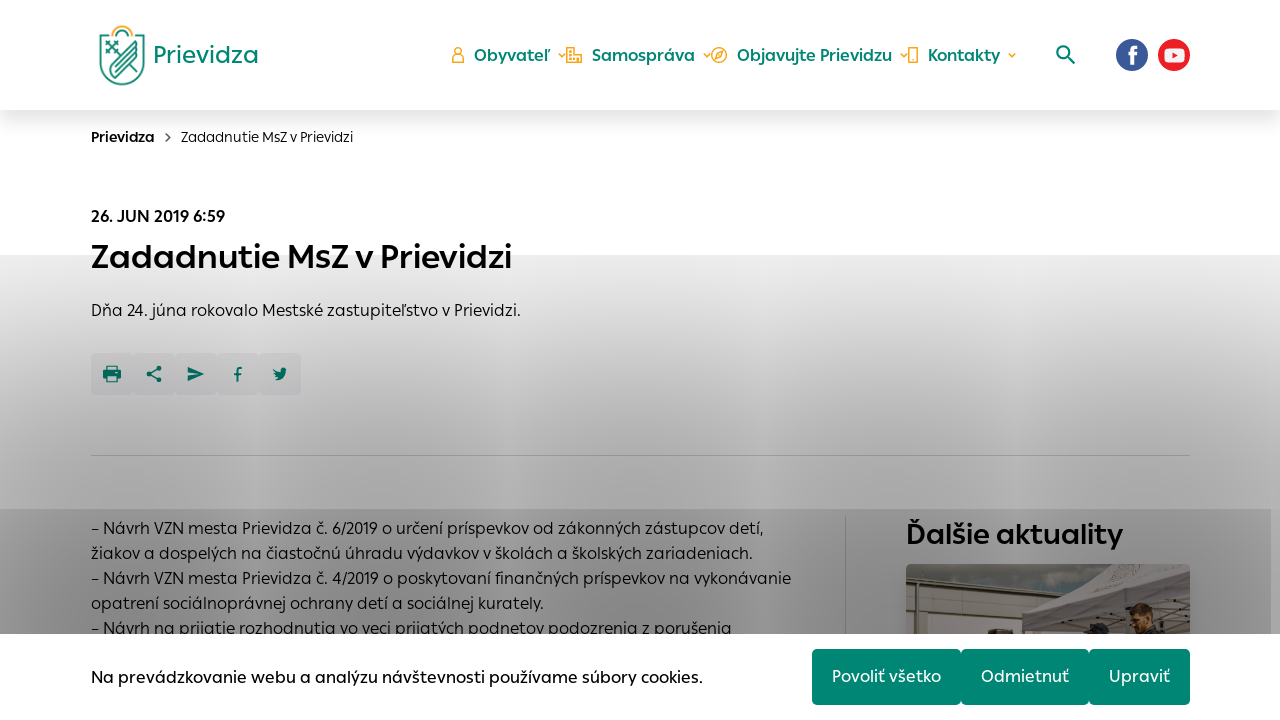

--- FILE ---
content_type: text/css
request_url: https://prievidza.sk/wp-content/themes/iq-theme/dist/css/client.css?ver=34fc6d1e240fa28ca2f1af16f83320fb
body_size: 25693
content:
@font-face{font-family:Poppins;font-style:normal;font-weight:200;src:local("Poppins ExtraLight"),url(/wp-content/themes/iq-theme/dist/font/333cb30c20e31999802abfb3d9816ee0.ttf) format("truetype")}@font-face{font-family:Poppins;font-style:normal;font-weight:300;src:local("Poppins Light"),url(/wp-content/themes/iq-theme/dist/font/7641a0f76ca9ef6c252ce242f76e8b1d.ttf) format("truetype")}@font-face{font-family:Poppins;font-style:normal;font-weight:400;src:local("Poppins Regular"),url(/wp-content/themes/iq-theme/dist/font/35d26b781dc5fda684cce6ea04a41a75.ttf) format("truetype")}@font-face{font-family:Poppins;font-style:normal;font-weight:500;src:local("Poppins Medium"),url(/wp-content/themes/iq-theme/dist/font/673ed42382ab264e0bf5b33f3579568c.ttf) format("truetype")}@font-face{font-family:Poppins;font-style:normal;font-weight:600;src:local("Poppins SemiBold"),url(/wp-content/themes/iq-theme/dist/font/ac8d04b620e54be9b0f0f4851d56e4dd.ttf) format("truetype")}@font-face{font-family:Poppins;font-style:normal;font-weight:700;src:local("Poppins Bold"),url(/wp-content/themes/iq-theme/dist/font/cdb29a5d7ccf57ff05a3fd9216d11771.ttf) format("truetype")}@font-face{font-family:Poppins;font-style:normal;font-weight:800;src:local("Poppins ExtraBold"),url(/wp-content/themes/iq-theme/dist/font/01849ee091e1762a5dd58aa1606242c6.ttf) format("truetype")}@font-face{font-family:Manrope;font-style:normal;font-weight:200;src:local("Manrope ExtraLight"),url(/wp-content/themes/iq-theme/dist/font/adc4a7f402049acac77de425f783cf86.ttf) format("truetype")}@font-face{font-family:Manrope;font-style:normal;font-weight:300;src:local("Manrope Light"),url(/wp-content/themes/iq-theme/dist/font/d03f265a9c222584a055ce28c899c5dc.ttf) format("truetype")}@font-face{font-family:Manrope;font-style:normal;font-weight:400;src:local("Manrope Regular"),url(/wp-content/themes/iq-theme/dist/font/82b079afb111983c04ef6b43668ec6dd.ttf) format("truetype")}@font-face{font-family:Manrope;font-style:normal;font-weight:500;src:local("Manrope Medium"),url(/wp-content/themes/iq-theme/dist/font/4a88d55fa0d3fdbed00b583b94bc004a.ttf) format("truetype")}@font-face{font-family:Manrope;font-style:normal;font-weight:600;src:local("Manrope SemiBold"),url(/wp-content/themes/iq-theme/dist/font/26ad6bf1def8d06b182cc4fb0dded968.ttf) format("truetype")}@font-face{font-family:Manrope;font-style:normal;font-weight:700;src:local("Manrope Bold"),url(/wp-content/themes/iq-theme/dist/font/d109d6f81a8764425cf6f107033c3b52.ttf) format("truetype")}@font-face{font-family:Manrope;font-style:normal;font-weight:800;src:local("Manrope ExtraBold"),url(/wp-content/themes/iq-theme/dist/font/9228fb8db13b8386c8f7f48d5b3069a4.ttf) format("truetype")}@font-face{font-family:Ping L;font-style:normal;font-stretch:normal;font-weight:400;src:local("Ping L Regular"),url(/wp-content/themes/iq-theme/dist/font/94f41b8e0249d7833b983dc33fed716a.woff2) format("woff2")}@font-face{font-family:Ping L;font-style:normal;font-stretch:normal;font-weight:500;src:local("Ping L Medium"),url(/wp-content/themes/iq-theme/dist/font/b07b296d2e05d89a86c720ae252d60dd.woff2) format("woff2")}@font-face{font-family:Ping L;font-style:normal;font-stretch:normal;font-weight:700;src:local("Ping L Bold"),url(/wp-content/themes/iq-theme/dist/font/f5beaa911dd7758b2e3946385fea7986.ttf) format("woff2")}.has-primary-base-color{color:#008674!important}.has-primary-base-background-color{background-color:#008674!important}.has-primary-dark-color{color:#016354!important}.has-primary-dark-background-color{background-color:#016354!important}.has-secondary-base-color{color:#faa519!important}.has-secondary-base-background-color{background-color:#faa519!important}.has-secondary-dark-color{color:#d28304!important}.has-secondary-dark-background-color{background-color:#d28304!important}.has-secondary-dark-orange-color{color:#e17a05!important}.has-secondary-dark-orange-background-color{background-color:#e17a05!important}.has-gray-semi-color{color:#e4e5e6!important}.has-gray-semi-background-color{background-color:#e4e5e6!important}.has-gray-dark-color{color:#484848!important}.has-gray-dark-background-color{background-color:#484848!important}.has-gray-extra-color{color:#3f3f3f!important}.has-gray-extra-background-color{background-color:#3f3f3f!important}.has-gray-base-color{color:#f5f5f7!important}.has-gray-base-background-color{background-color:#f5f5f7!important}.has-white-base-color{color:#fff!important}.has-white-base-background-color{background-color:#fff!important}.has-black-base-color{color:#000!important}.has-black-base-background-color{background-color:#000!important}.has-font-light-color{color:#fff!important}.has-font-light-background-color{background-color:#fff!important}.has-font-base-color{color:#000!important}.has-font-base-background-color{background-color:#000!important}.has-border-base-color{color:#dadada!important}.has-border-base-background-color{background-color:#dadada!important}.has-shadow-base-color{color:#000!important}.has-shadow-base-background-color{background-color:#000!important}.has-success-base-color{color:#82c55b!important}.has-success-base-background-color{background-color:#82c55b!important}.has-danger-base-color{color:#e00!important}.has-danger-base-background-color{background-color:#e00!important}.has-alert-success-dark-color{color:#1b8147!important}.has-alert-success-dark-background-color{background-color:#1b8147!important}.has-alert-success-color{color:#a8f1c6!important}.has-alert-success-background-color{background-color:#a8f1c6!important}.has-alert-warning-dark-color{color:#8c5600!important}.has-alert-warning-dark-background-color{background-color:#8c5600!important}.has-alert-warning-color{color:#ffd38a!important}.has-alert-warning-background-color{background-color:#ffd38a!important}.has-alert-danger-dark-color{color:#8f120d!important}.has-alert-danger-dark-background-color{background-color:#8f120d!important}.has-alert-danger-color{color:#f6a6a3!important}.has-alert-danger-background-color{background-color:#f6a6a3!important}.has-alert-base-dark-color{color:#6c6c6c!important}.has-alert-base-dark-background-color{background-color:#6c6c6c!important}.has-alert-base-color{color:#ebebeb!important}.has-alert-base-background-color{background-color:#ebebeb!important}.has-disabled-dark-color{color:#6e7474!important}.has-disabled-dark-background-color{background-color:#6e7474!important}.has-disabled-base-color{color:#dfdfdf!important}.has-disabled-base-background-color{background-color:#dfdfdf!important}.has-social-facebook-color{color:#1778f2!important}.has-social-facebook-background-color{background-color:#1778f2!important}.has-social-youtube-color{color:#f70000!important}.has-social-youtube-background-color{background-color:#f70000!important}.has-social-twitter-color{color:#1c9be9!important}.has-social-twitter-background-color{background-color:#1c9be9!important}.has-social-linkedin-color{color:#0a66c2!important}.has-social-linkedin-background-color{background-color:#0a66c2!important}.has-social-rss-color{color:#eb802c!important}.has-social-rss-background-color{background-color:#eb802c!important}.has-social-base-color{color:#fff!important}.has-social-base-background-color{background-color:#fff!important}@-webkit-keyframes bounce{0%,2.66%,6.66%,10.66%,to{transform:translateY(0)}5.33%{transform:translateY(-30px)}8%{transform:translateY(-15px)}}@keyframes bounce{0%,2.66%,6.66%,10.66%,to{transform:translateY(0)}5.33%{transform:translateY(-30px)}8%{transform:translateY(-15px)}}@-webkit-keyframes hop{0%{transform:scale(1) translateY(0)}10%{transform:scale(1.1,.9) translateY(0)}30%{transform:scale(.9,1.1) translateY(-100px)}50%{transform:scale(1.05,.95) translateY(0)}57%{transform:scale(1) translateY(-7px)}64%{transform:scale(1) translateY(0)}to{transform:scale(1) translateY(0)}}@keyframes hop{0%{transform:scale(1) translateY(0)}10%{transform:scale(1.1,.9) translateY(0)}30%{transform:scale(.9,1.1) translateY(-100px)}50%{transform:scale(1.05,.95) translateY(0)}57%{transform:scale(1) translateY(-7px)}64%{transform:scale(1) translateY(0)}to{transform:scale(1) translateY(0)}}@-webkit-keyframes floaty-bounce{0%,to{transform:translateY(0)}50%{transform:translateY(-20px)}}@keyframes floaty-bounce{0%,to{transform:translateY(0)}50%{transform:translateY(-20px)}}@-webkit-keyframes spin{0%{transform:rotate(0deg)}to{transform:rotate(1turn)}}@keyframes spin{0%{transform:rotate(0deg)}to{transform:rotate(1turn)}}.animations__bounce{-webkit-animation:bounce 15s infinite;animation:bounce 15s infinite}.animations__hop{-webkit-animation-name:hop;animation-name:hop;-webkit-animation-duration:2s;animation-duration:2s;-webkit-animation-iteration-count:infinite;animation-iteration-count:infinite;-webkit-animation-timing-function:cubic-bezier(.28,.84,.42,1);animation-timing-function:cubic-bezier(.28,.84,.42,1)}/*! PhotoSwipe main CSS by Dmitry Semenov | photoswipe.com | MIT license */.pswp{display:none;position:absolute;width:100%;height:100%;left:0;top:0;overflow:hidden;touch-action:none;z-index:1500;-webkit-text-size-adjust:100%;-webkit-backface-visibility:hidden;outline:none}.pswp *{box-sizing:border-box}.pswp img{max-width:none}.pswp--animate_opacity{opacity:.001;will-change:opacity;transition:opacity 333ms cubic-bezier(.4,0,.22,1)}.pswp--open{display:block}.pswp--zoom-allowed .pswp__img{cursor:zoom-in}.pswp--zoomed-in .pswp__img{cursor:-webkit-grab;cursor:grab}.pswp--dragging .pswp__img{cursor:-webkit-grabbing;cursor:grabbing}.pswp__bg{background:#000;opacity:0;transform:translateZ(0);-webkit-backface-visibility:hidden}.pswp__bg,.pswp__scroll-wrap{position:absolute;left:0;top:0;width:100%;height:100%}.pswp__scroll-wrap{overflow:hidden}.pswp__container,.pswp__zoom-wrap{touch-action:none;position:absolute;left:0;right:0;top:0;bottom:0}.pswp__container,.pswp__img{-webkit-user-select:none;-moz-user-select:none;-ms-user-select:none;user-select:none;-webkit-tap-highlight-color:rgba(0,0,0,0);-webkit-touch-callout:none}.pswp__zoom-wrap{position:absolute;width:100%;transform-origin:left top;transition:transform 333ms cubic-bezier(.4,0,.22,1)}.pswp__bg{will-change:opacity;transition:opacity 333ms cubic-bezier(.4,0,.22,1)}.pswp--animated-in .pswp__bg,.pswp--animated-in .pswp__zoom-wrap{transition:none}.pswp__container,.pswp__zoom-wrap{-webkit-backface-visibility:hidden}.pswp__item{right:0;bottom:0;overflow:hidden}.pswp__img,.pswp__item{position:absolute;left:0;top:0}.pswp__img{width:auto;height:auto}.pswp__img--placeholder{-webkit-backface-visibility:hidden}.pswp__img--placeholder--blank{background:#222}.pswp--ie .pswp__img{width:100%!important;height:auto!important;left:0;top:0}.pswp__error-msg{position:absolute;left:0;top:50%;width:100%;text-align:center;font-size:14px;line-height:16px;margin-top:-8px;color:#ccc}.pswp__error-msg a{color:#ccc;text-decoration:underline}/*! PhotoSwipe Default UI CSS by Dmitry Semenov | photoswipe.com | MIT license */.pswp__button{width:44px;height:44px;position:relative;background:none;cursor:pointer;overflow:visible;-webkit-appearance:none;display:block;border:0;padding:0;margin:0;float:right;opacity:.75;transition:opacity .2s;box-shadow:none}.pswp__button:focus,.pswp__button:hover{opacity:1}.pswp__button:active{outline:none;opacity:.9}.pswp__button::-moz-focus-inner{padding:0;border:0}.pswp__ui--over-close .pswp__button--close{opacity:1}.pswp__button,.pswp__button--arrow--left:before,.pswp__button--arrow--right:before{background:url([data-uri]) 0 0 no-repeat;background-size:264px 88px;width:44px;height:44px}@media (-webkit-min-device-pixel-ratio:1.1),(-webkit-min-device-pixel-ratio:1.09375),(min-resolution:1.1dppx),(min-resolution:105dpi){.pswp--svg .pswp__button,.pswp--svg .pswp__button--arrow--left:before,.pswp--svg .pswp__button--arrow--right:before{background-image:url([data-uri])}.pswp--svg .pswp__button--arrow--left,.pswp--svg .pswp__button--arrow--right{background:none}}.pswp__button--close{background-position:0 -44px}.pswp__button--share{background-position:-44px -44px}.pswp__button--fs{display:none}.pswp--supports-fs .pswp__button--fs{display:block}.pswp--fs .pswp__button--fs{background-position:-44px 0}.pswp__button--zoom{display:none;background-position:-88px 0}.pswp--zoom-allowed .pswp__button--zoom{display:block}.pswp--zoomed-in .pswp__button--zoom{background-position:-132px 0}.pswp--touch .pswp__button--arrow--left,.pswp--touch .pswp__button--arrow--right{visibility:hidden}.pswp__button--arrow--left,.pswp__button--arrow--right{background:none;top:50%;margin-top:-50px;width:70px;height:100px;position:absolute}.pswp__button--arrow--left{left:0}.pswp__button--arrow--right{right:0}.pswp__button--arrow--left:before,.pswp__button--arrow--right:before{content:"";top:35px;background-color:rgba(0,0,0,.3);height:30px;width:32px;position:absolute}.pswp__button--arrow--left:before{left:6px;background-position:-138px -44px}.pswp__button--arrow--right:before{right:6px;background-position:-94px -44px}.pswp__counter,.pswp__share-modal{-webkit-user-select:none;-moz-user-select:none;-ms-user-select:none;user-select:none}.pswp__share-modal{display:block;background:rgba(0,0,0,.5);width:100%;height:100%;top:0;left:0;padding:10px;position:absolute;z-index:1600;opacity:0;transition:opacity .25s ease-out;-webkit-backface-visibility:hidden;will-change:opacity}.pswp__share-modal--hidden{display:none}.pswp__share-tooltip{z-index:1620;position:absolute;background:#fff;top:56px;border-radius:2px;display:block;width:auto;right:44px;box-shadow:0 2px 5px rgba(0,0,0,.25);transform:translateY(6px);transition:transform .25s;-webkit-backface-visibility:hidden;will-change:transform}.pswp__share-tooltip a{display:block;padding:8px 12px;font-size:14px;line-height:18px}.pswp__share-tooltip a,.pswp__share-tooltip a:hover{color:#000;text-decoration:none}.pswp__share-tooltip a:first-child{border-radius:2px 2px 0 0}.pswp__share-tooltip a:last-child{border-radius:0 0 2px 2px}.pswp__share-modal--fade-in{opacity:1}.pswp__share-modal--fade-in .pswp__share-tooltip{transform:translateY(0)}.pswp--touch .pswp__share-tooltip a{padding:16px 12px}a.pswp__share--facebook:before{content:"";display:block;width:0;height:0;position:absolute;top:-12px;right:15px;border:6px solid transparent;border-bottom-color:#fff;-webkit-pointer-events:none;-moz-pointer-events:none;pointer-events:none}a.pswp__share--facebook:hover{background:#3e5c9a;color:#fff}a.pswp__share--facebook:hover:before{border-bottom-color:#3e5c9a}a.pswp__share--twitter:hover{background:#55acee;color:#fff}a.pswp__share--pinterest:hover{background:#ccc;color:#ce272d}a.pswp__share--download:hover{background:#ddd}.pswp__counter{position:absolute;left:0;top:0;height:44px;font-size:13px;line-height:44px;color:#fff;opacity:.75;padding:0 10px}.pswp__caption{position:absolute;left:0;bottom:0;width:100%;min-height:44px}.pswp__caption small{font-size:11px;color:#bbb}.pswp__caption__center{text-align:left;max-width:420px;margin:0 auto;font-size:13px;padding:10px;line-height:20px;color:#ccc}.pswp__caption--empty{display:none}.pswp__caption--fake{visibility:hidden}.pswp__preloader{width:44px;height:44px;position:absolute;top:0;left:50%;margin-left:-22px;opacity:0;transition:opacity .25s ease-out;will-change:opacity;direction:ltr}.pswp__preloader__icn{width:20px;height:20px;margin:12px}.pswp__preloader--active{opacity:1}.pswp__preloader--active .pswp__preloader__icn{background:url([data-uri]) 0 0 no-repeat}.pswp--css_animation .pswp__preloader--active{opacity:1}.pswp--css_animation .pswp__preloader--active .pswp__preloader__icn{-webkit-animation:clockwise .5s linear infinite;animation:clockwise .5s linear infinite}.pswp--css_animation .pswp__preloader--active .pswp__preloader__donut{-webkit-animation:donut-rotate 1s cubic-bezier(.4,0,.22,1) infinite;animation:donut-rotate 1s cubic-bezier(.4,0,.22,1) infinite}.pswp--css_animation .pswp__preloader__icn{background:none;opacity:.75;width:14px;height:14px;position:absolute;left:15px;top:15px;margin:0}.pswp--css_animation .pswp__preloader__cut{position:relative;width:7px;height:14px;overflow:hidden}.pswp--css_animation .pswp__preloader__donut{box-sizing:border-box;width:14px;height:14px;border-radius:50%;border-color:#fff #fff transparent transparent;border-style:solid;border-width:2px;position:absolute;top:0;left:0;background:none;margin:0}@media screen and (max-width:1024px){.pswp__preloader{position:relative;left:auto;top:auto;margin:0;float:right}}@-webkit-keyframes clockwise{0%{transform:rotate(0deg)}to{transform:rotate(1turn)}}@keyframes clockwise{0%{transform:rotate(0deg)}to{transform:rotate(1turn)}}@-webkit-keyframes donut-rotate{0%{transform:rotate(0)}50%{transform:rotate(-140deg)}to{transform:rotate(0)}}@keyframes donut-rotate{0%{transform:rotate(0)}50%{transform:rotate(-140deg)}to{transform:rotate(0)}}.pswp__ui{-webkit-font-smoothing:auto;visibility:visible;opacity:1;z-index:1550}.pswp__top-bar{position:absolute;left:0;top:0;height:44px;width:100%}.pswp--has_mouse .pswp__button--arrow--left,.pswp--has_mouse .pswp__button--arrow--right,.pswp__caption,.pswp__top-bar{-webkit-backface-visibility:hidden;will-change:opacity;transition:opacity 333ms cubic-bezier(.4,0,.22,1)}.pswp--has_mouse .pswp__button--arrow--left,.pswp--has_mouse .pswp__button--arrow--right{visibility:visible}.pswp__caption,.pswp__top-bar{background-color:rgba(0,0,0,.5)}.pswp__ui--fit .pswp__caption,.pswp__ui--fit .pswp__top-bar{background-color:rgba(0,0,0,.3)}.pswp__ui--idle .pswp__button--arrow--left,.pswp__ui--idle .pswp__button--arrow--right,.pswp__ui--idle .pswp__top-bar{opacity:0}.pswp__ui--hidden .pswp__button--arrow--left,.pswp__ui--hidden .pswp__button--arrow--right,.pswp__ui--hidden .pswp__caption,.pswp__ui--hidden .pswp__top-bar{opacity:.001}.pswp__ui--one-slide .pswp__button--arrow--left,.pswp__ui--one-slide .pswp__button--arrow--right,.pswp__ui--one-slide .pswp__counter{display:none}.pswp__element--disabled{display:none!important}.pswp--minimal--dark .pswp__top-bar{background:none}*{margin:0;padding:0;box-sizing:border-box;font-family:Ping L,Arial,sans-serif}@media (hover:hover){*{scrollbar-width:thin;scrollbar-color:#000 #e4e5e6}::-webkit-scrollbar{height:10px;width:10px}::-webkit-scrollbar-corner,::-webkit-scrollbar-track{background:#e4e5e6}::-webkit-scrollbar-thumb{background:#000}}html{font-size:62.5%}body,html{height:100%;width:100%}body{color:#000;background-color:#fff;font-size:1.6rem;font-weight:400}ol,ul{margin:0}ol>li:not([class]),ol>li[class=""],ul>li:not([class]),ul>li[class=""]{color:#000;margin-bottom:.5rem;font-size:1.6rem;font-weight:400;line-height:160%;margin-left:1.8rem}@media (max-width:1024.98px){ol>li:not([class]),ol>li[class=""],ul>li:not([class]),ul>li[class=""]{font-size:1.55rem}}@media (max-width:991.98px){ol>li:not([class]),ol>li[class=""],ul>li:not([class]),ul>li[class=""]{font-size:1.5rem}}@media (max-width:767.98px){ol>li:not([class]),ol>li[class=""],ul>li:not([class]),ul>li[class=""]{font-size:1.45rem}}@media (max-width:575.98px){ol>li:not([class]),ol>li[class=""],ul>li:not([class]),ul>li[class=""]{font-size:1.4rem}}ol>li:not([class]):last-child,ol>li[class=""]:last-child,ul>li:not([class]):last-child,ul>li[class=""]:last-child{color:#000;margin-bottom:1rem;font-size:1.6rem;font-weight:400;line-height:160%}@media (max-width:1024.98px){ol>li:not([class]):last-child,ol>li[class=""]:last-child,ul>li:not([class]):last-child,ul>li[class=""]:last-child{font-size:1.55rem}}@media (max-width:991.98px){ol>li:not([class]):last-child,ol>li[class=""]:last-child,ul>li:not([class]):last-child,ul>li[class=""]:last-child{font-size:1.5rem}}@media (max-width:767.98px){ol>li:not([class]):last-child,ol>li[class=""]:last-child,ul>li:not([class]):last-child,ul>li[class=""]:last-child{font-size:1.45rem}}@media (max-width:575.98px){ol>li:not([class]):last-child,ol>li[class=""]:last-child,ul>li:not([class]):last-child,ul>li[class=""]:last-child{font-size:1.4rem}}ol>li:not([class])::marker,ol>li[class=""]::marker,ul>li:not([class])::marker,ul>li[class=""]::marker{font-size:1.4rem}a{color:#008674;text-decoration:none}a:active,a:hover{color:#006d5e;-webkit-text-decoration:underline #006d5e 1.5px;text-decoration:underline #006d5e 1.5px}b,h1,strong{font-weight:700}h1{color:#000;margin-bottom:1.2rem;line-height:130%;font-size:3.2rem;margin-top:1rem}@media (max-width:1024.98px){h1{margin-bottom:1.0875rem}}@media (max-width:991.98px){h1{margin-bottom:.975rem}}@media (max-width:767.98px){h1{margin-bottom:.8625rem}}@media (max-width:575.98px){h1{margin-bottom:.75rem}}@media (max-width:1024.98px){h1{font-size:3.1rem}}@media (max-width:991.98px){h1{font-size:3rem}}@media (max-width:767.98px){h1{font-size:2.9rem}}@media (max-width:575.98px){h1{font-size:2.8rem}}h2{color:#000;margin-bottom:1.2rem;font-weight:700;line-height:130%;font-size:2.8rem;margin-top:1rem}@media (max-width:1024.98px){h2{margin-bottom:1.0875rem}}@media (max-width:991.98px){h2{margin-bottom:.975rem}}@media (max-width:767.98px){h2{margin-bottom:.8625rem}}@media (max-width:575.98px){h2{margin-bottom:.75rem}}@media (max-width:1024.98px){h2{font-size:2.65rem}}@media (max-width:991.98px){h2{font-size:2.5rem}}@media (max-width:767.98px){h2{font-size:2.35rem}}@media (max-width:575.98px){h2{font-size:2.2rem}}h3{color:#000;margin-bottom:1.2rem;font-weight:700;line-height:130%;font-size:2.2rem;margin-top:1rem}@media (max-width:1024.98px){h3{margin-bottom:1.0875rem}}@media (max-width:991.98px){h3{margin-bottom:.975rem}}@media (max-width:767.98px){h3{margin-bottom:.8625rem}}@media (max-width:575.98px){h3{margin-bottom:.75rem}}@media (max-width:1024.98px){h3{font-size:2.15rem}}@media (max-width:991.98px){h3{font-size:2.1rem}}@media (max-width:767.98px){h3{font-size:2.05rem}}@media (max-width:575.98px){h3{font-size:2rem}}h4{color:#000;margin-bottom:1.2rem;font-weight:700;line-height:130%;font-size:2rem;margin-top:1rem}@media (max-width:1024.98px){h4{margin-bottom:1.0875rem}}@media (max-width:991.98px){h4{margin-bottom:.975rem}}@media (max-width:767.98px){h4{margin-bottom:.8625rem}}@media (max-width:575.98px){h4{margin-bottom:.75rem}}@media (max-width:1024.98px){h4{font-size:1.95rem}}@media (max-width:991.98px){h4{font-size:1.9rem}}@media (max-width:767.98px){h4{font-size:1.85rem}}@media (max-width:575.98px){h4{font-size:1.8rem}}h5{color:#000;margin-bottom:1.2rem;font-weight:700;line-height:130%;font-size:1.8rem;margin-top:1rem}@media (max-width:1024.98px){h5{margin-bottom:1.0875rem}}@media (max-width:991.98px){h5{margin-bottom:.975rem}}@media (max-width:767.98px){h5{margin-bottom:.8625rem}}@media (max-width:575.98px){h5{margin-bottom:.75rem}}@media (max-width:1024.98px){h5{font-size:1.75rem}}@media (max-width:991.98px){h5{font-size:1.7rem}}@media (max-width:767.98px){h5{font-size:1.65rem}}@media (max-width:575.98px){h5{font-size:1.6rem}}h6{color:#000;margin-bottom:1.2rem;font-weight:700;line-height:130%;font-size:1.6rem;margin-top:1rem}@media (max-width:1024.98px){h6{margin-bottom:1.0875rem}}@media (max-width:991.98px){h6{margin-bottom:.975rem}}@media (max-width:767.98px){h6{margin-bottom:.8625rem}}@media (max-width:575.98px){h6{margin-bottom:.75rem}}p{color:#000;margin-bottom:1rem;font-size:1.6rem;font-weight:400;line-height:160%}@media (max-width:1024.98px){p{font-size:1.55rem}}@media (max-width:991.98px){p{font-size:1.5rem}}@media (max-width:767.98px){p{font-size:1.45rem}}@media (max-width:575.98px){p{font-size:1.4rem}}input,select,textarea{outline:none;border:1px solid #dadada;color:#000;font-size:1.6rem;font-weight:400;transition:all .3s ease}input:focus,input:hover,select:focus,select:hover,textarea:focus,textarea:hover{border:1px solid #008674}button{background:none}button,input[type=button],input[type=submit]{border:none;outline:none;transition:all .3s ease;cursor:pointer}.wp-block-separator,hr{outline:none;border:none;border-bottom:1px solid transparent;background-color:#dadada}.wp-block-table{margin:0;border-bottom:none!important;overflow:hidden;position:relative}.wp-block-table:after,.wp-block-table:before{content:"";display:block;pointer-events:none;position:absolute;top:0;height:100%;width:50px;transition:all .3s ease}.wp-block-table:before{left:0;background:linear-gradient(-90deg,transparent,#fff)}.wp-block-table:after{right:0;background:linear-gradient(90deg,transparent,#fff)}.wp-block-table.table-is-left:before,.wp-block-table.table-is-right:after{opacity:0}.wp-block-table figcaption{font-weight:700;display:flex;justify-content:center;margin:1rem 0 0}.table{overflow:auto}table{border-collapse:collapse;overflow:hidden;margin:0;width:100%;min-width:-webkit-max-content;min-width:-moz-max-content;min-width:max-content;background:#f5f5f7}table td,table th{padding:20px}table thead+tbody{border-top:0}table thead{color:#fff;text-transform:uppercase;font-size:1.4rem;background:#008674}@media (max-width:1024.98px){table thead{font-size:1.35rem}}@media (max-width:991.98px){table thead{font-size:1.3rem}}@media (max-width:767.98px){table thead{font-size:1.25rem}}@media (max-width:575.98px){table thead{font-size:1.2rem}}table thead tr th{text-align:left;font-weight:700;padding-top:14px;padding-bottom:14px}@media (max-width:1024.98px){table thead tr th{padding-top:13px}}@media (max-width:991.98px){table thead tr th{padding-top:12px}}@media (max-width:767.98px){table thead tr th{padding-top:11px}}@media (max-width:575.98px){table thead tr th{padding-top:10px}}@media (max-width:1024.98px){table thead tr th{padding-bottom:13px}}@media (max-width:991.98px){table thead tr th{padding-bottom:12px}}@media (max-width:767.98px){table thead tr th{padding-bottom:11px}}@media (max-width:575.98px){table thead tr th{padding-bottom:10px}}table tbody{font-size:1.4rem}@media (max-width:1024.98px){table tbody{font-size:1.35rem}}@media (max-width:991.98px){table tbody{font-size:1.3rem}}@media (max-width:767.98px){table tbody{font-size:1.25rem}}@media (max-width:575.98px){table tbody{font-size:1.2rem}}table tbody tr{transition:all .3s ease}table tbody tr:nth-child(odd){background-color:#f5f5f7}table tbody tr:nth-child(odd):hover{background-color:#d9d9e0}.wp-block-table.is-style-stripes table tbody tr:nth-child(odd){background-color:#f5f5f7}.wp-block-table.is-style-stripes table tbody tr:nth-child(odd):hover{background-color:#d9d9e0}table tbody tr:nth-child(2n){background-color:rgba(0,0,0,.025)}table tbody tr:nth-child(2n):hover{background-color:rgba(0,0,0,.08)}.wp-block-table.is-style-stripes table tbody tr:nth-child(2n){background-color:rgba(0,0,0,.06)}.wp-block-table.is-style-stripes table tbody tr:nth-child(2n):hover{background-color:rgba(0,0,0,.12)}table tbody tr td{padding-top:12px;padding-bottom:12px}@media (max-width:1024.98px){table tbody tr td{padding-top:11px}}@media (max-width:991.98px){table tbody tr td{padding-top:10px}}@media (max-width:767.98px){table tbody tr td{padding-top:9px}}@media (max-width:575.98px){table tbody tr td{padding-top:8px}}@media (max-width:1024.98px){table tbody tr td{padding-bottom:11px}}@media (max-width:991.98px){table tbody tr td{padding-bottom:10px}}@media (max-width:767.98px){table tbody tr td{padding-bottom:9px}}@media (max-width:575.98px){table tbody tr td{padding-bottom:8px}}table tfoot{color:#fff;text-transform:uppercase;font-size:1.4rem;background:#000}@media (max-width:1024.98px){table tfoot{font-size:1.35rem}}@media (max-width:991.98px){table tfoot{font-size:1.3rem}}@media (max-width:767.98px){table tfoot{font-size:1.25rem}}@media (max-width:575.98px){table tfoot{font-size:1.2rem}}table tfoot tr td{font-weight:700;padding-top:12px;padding-bottom:12px}@media (max-width:1024.98px){table tfoot tr td{padding-top:11px}}@media (max-width:991.98px){table tfoot tr td{padding-top:10px}}@media (max-width:767.98px){table tfoot tr td{padding-top:9px}}@media (max-width:575.98px){table tfoot tr td{padding-top:8px}}@media (max-width:1024.98px){table tfoot tr td{padding-bottom:11px}}@media (max-width:991.98px){table tfoot tr td{padding-bottom:10px}}@media (max-width:767.98px){table tfoot tr td{padding-bottom:9px}}@media (max-width:575.98px){table tfoot tr td{padding-bottom:8px}}.container{margin:0 20px}@media (max-width:1024.98px){.container{margin-left:18.75px}}@media (max-width:991.98px){.container{margin-left:17.5px}}@media (max-width:767.98px){.container{margin-left:16.25px}}@media (max-width:575.98px){.container{margin-left:15px}}@media (max-width:1024.98px){.container{margin-right:18.75px}}@media (max-width:991.98px){.container{margin-right:17.5px}}@media (max-width:767.98px){.container{margin-right:16.25px}}@media (max-width:575.98px){.container{margin-right:15px}}@media (min-width:1140px){.container{width:100%;max-width:calc(1099px - var(--scrollbar-width, 10px));margin-left:auto;margin-right:auto}}.container--left{margin:0 0 0 20px}@media (max-width:1024.98px){.container--left{margin-left:18.75px}}@media (max-width:991.98px){.container--left{margin-left:17.5px}}@media (max-width:767.98px){.container--left{margin-left:16.25px}}@media (max-width:575.98px){.container--left{margin-left:15px}}@media (min-width:1140px){.container--left{margin-left:calc(var(--window-width, 1139px - var(--scrollbar-width, 10px))/2 - 549.5px + var(--scrollbar-width, 10px)/2)}}.container--right{margin:0 20px 0 0}@media (max-width:1024.98px){.container--right{margin-right:18.75px}}@media (max-width:991.98px){.container--right{margin-right:17.5px}}@media (max-width:767.98px){.container--right{margin-right:16.25px}}@media (max-width:575.98px){.container--right{margin-right:15px}}@media (min-width:1140px){.container--right{margin-right:calc(var(--window-width, 1139px - var(--scrollbar-width, 10px))/2 - 549.5px + var(--scrollbar-width, 10px)/2)}}.container--default{margin:50px 20px;overflow:hidden}@media (max-width:1024.98px){.container--default{margin-left:18.75px}}@media (max-width:991.98px){.container--default{margin-left:17.5px}}@media (max-width:767.98px){.container--default{margin-left:16.25px}}@media (max-width:575.98px){.container--default{margin-left:15px}}@media (max-width:1024.98px){.container--default{margin-right:18.75px}}@media (max-width:991.98px){.container--default{margin-right:17.5px}}@media (max-width:767.98px){.container--default{margin-right:16.25px}}@media (max-width:575.98px){.container--default{margin-right:15px}}@media (min-width:1140px){.container--default{width:100%;max-width:calc(1099px - var(--scrollbar-width, 10px));margin-left:auto;margin-right:auto}}.footer-sponsors{height:-webkit-fit-content;height:-moz-fit-content;height:fit-content;width:100%;display:flex;background-color:#f5f5f7}.footer-sponsors__container{flex-grow:1;margin:65px 20px}@media (max-width:1024.98px){.footer-sponsors__container{margin-top:58.75px}}@media (max-width:991.98px){.footer-sponsors__container{margin-top:52.5px}}@media (max-width:767.98px){.footer-sponsors__container{margin-top:46.25px}}@media (max-width:575.98px){.footer-sponsors__container{margin-top:40px}}@media (max-width:1024.98px){.footer-sponsors__container{margin-bottom:58.75px}}@media (max-width:991.98px){.footer-sponsors__container{margin-bottom:52.5px}}@media (max-width:767.98px){.footer-sponsors__container{margin-bottom:46.25px}}@media (max-width:575.98px){.footer-sponsors__container{margin-bottom:40px}}@media (max-width:1024.98px){.footer-sponsors__container{margin-left:18.75px}}@media (max-width:991.98px){.footer-sponsors__container{margin-left:17.5px}}@media (max-width:767.98px){.footer-sponsors__container{margin-left:16.25px}}@media (max-width:575.98px){.footer-sponsors__container{margin-left:15px}}@media (max-width:1024.98px){.footer-sponsors__container{margin-right:18.75px}}@media (max-width:991.98px){.footer-sponsors__container{margin-right:17.5px}}@media (max-width:767.98px){.footer-sponsors__container{margin-right:16.25px}}@media (max-width:575.98px){.footer-sponsors__container{margin-right:15px}}@media (min-width:1140px){.footer-sponsors__container{width:100%;max-width:calc(1099px - var(--scrollbar-width, 10px));margin-left:auto;margin-right:auto}}.footer-sponsors__grid{display:grid;grid-template-columns:repeat(auto-fit,minmax(115px,1fr));-moz-column-gap:40px;column-gap:40px;row-gap:25px;justify-items:center;align-items:center}.footer-sponsors__link{transition:all .3s ease;cursor:pointer;display:flex;align-items:center;height:100%;max-height:7.5rem;min-height:7.5rem;width:100%;max-width:11.5rem;min-width:11.5rem}.footer-sponsors__link,.footer-sponsors__link:focus,.footer-sponsors__link:hover{text-decoration:none;border:none;color:inherit}.footer-sponsors__link img{flex-grow:1;display:block;-o-object-fit:contain;object-fit:contain}.footer-sponsors__link:hover{transform:scale(1.025)}.footer{height:-webkit-fit-content;height:-moz-fit-content;height:fit-content;width:100%}.footer__top{background-color:#008674;color:#fff;display:flex}.footer__container{flex-grow:1;margin:65px 20px;display:flex}@media (max-width:1024.98px){.footer__container{margin-top:58.75px}}@media (max-width:991.98px){.footer__container{margin-top:52.5px}}@media (max-width:767.98px){.footer__container{margin-top:46.25px}}@media (max-width:575.98px){.footer__container{margin-top:40px}}@media (max-width:1024.98px){.footer__container{margin-bottom:58.75px}}@media (max-width:991.98px){.footer__container{margin-bottom:52.5px}}@media (max-width:767.98px){.footer__container{margin-bottom:46.25px}}@media (max-width:575.98px){.footer__container{margin-bottom:40px}}@media (max-width:1024.98px){.footer__container{margin-left:18.75px}}@media (max-width:991.98px){.footer__container{margin-left:17.5px}}@media (max-width:767.98px){.footer__container{margin-left:16.25px}}@media (max-width:575.98px){.footer__container{margin-left:15px}}@media (max-width:1024.98px){.footer__container{margin-right:18.75px}}@media (max-width:991.98px){.footer__container{margin-right:17.5px}}@media (max-width:767.98px){.footer__container{margin-right:16.25px}}@media (max-width:575.98px){.footer__container{margin-right:15px}}@media (min-width:1140px){.footer__container{width:100%;max-width:calc(1099px - var(--scrollbar-width, 10px));margin-left:auto;margin-right:auto}}@media (max-width:1139.98px){.footer__container{flex-direction:column;align-items:center}}.footer__left{display:flex;justify-content:space-between}@media (min-width:1140px){.footer__left{flex-basis:50%}}@media (max-width:1139.98px){.footer__left{width:100%;max-width:60rem}}@media (max-width:575.98px){.footer__left{display:grid;grid-template-columns:repeat(2,1fr);row-gap:5rem;-moz-column-gap:2rem;column-gap:2rem;justify-items:center}}.footer__contact{max-width:16rem;display:flex;flex-direction:column;gap:2rem}@media (max-width:575.98px){.footer__contact{grid-column:span 2}}.footer hr{opacity:.1}.footer__logo{transition:all .3s ease;cursor:pointer;height:-webkit-fit-content;height:-moz-fit-content;height:fit-content;width:100%;display:flex;align-items:center;-moz-column-gap:1rem;column-gap:1rem}.footer__logo,.footer__logo:focus,.footer__logo:hover{text-decoration:none;border:none;color:inherit}.footer__logo:hover{transform:scale(1.03)}.footer__logo-image{height:100%;max-height:5rem;min-height:5rem;width:100%;max-width:4.5rem;min-width:4.5rem;background-size:contain;background-repeat:no-repeat;background-position:50%}.footer__logo-heading{font-size:2.2rem;font-weight:500;line-height:1}.footer__logo-sub-heading{font-size:1.2rem;font-weight:500}.footer__phone{font-size:1.4rem;display:flex;align-items:center;min-width:-webkit-max-content;min-width:-moz-max-content;min-width:max-content;min-width:unset;align-items:unset;padding-left:7px}.footer__phone:before{content:"";display:block;height:100%;max-height:13px;min-height:13px;width:100%;max-width:13px;min-width:13px;margin-right:15px;background-image:url([data-uri]);background-size:contain;background-repeat:no-repeat;background-position:50%;transition:all .3s ease}.footer__email{font-size:1.4rem;display:flex;align-items:center;min-width:-webkit-max-content;min-width:-moz-max-content;min-width:max-content;min-width:unset;align-items:unset;padding-left:7px}.footer__email:before{content:"";display:block;height:100%;max-height:13px;min-height:13px;width:100%;max-width:13px;min-width:13px;margin-right:15px;background-image:url([data-uri]);background-size:contain;background-repeat:no-repeat;background-position:50%;transition:all .3s ease}.footer__email-links,.footer__phone-links{display:flex;flex-wrap:wrap;row-gap:.65rem}.footer__email-links a,.footer__phone-links a{transition:all .3s ease;cursor:pointer;text-decoration:none;display:block;border-bottom:1px solid transparent;color:#fff;font-size:1.4rem;line-height:1.4rem;min-width:-webkit-max-content;min-width:-moz-max-content;min-width:max-content}.footer__email-links a:focus,.footer__email-links a:hover,.footer__phone-links a:focus,.footer__phone-links a:hover{text-decoration:none;border-bottom:1px solid #fff;color:#fff}.footer__email-links pre,.footer__phone-links pre{display:block;font-size:1.4rem;line-height:1.4rem}.footer__menu{margin:unset;padding:unset;list-style-type:none;display:flex;flex-direction:column;gap:1.4rem}.footer__menu-title{font-size:1.8rem;font-weight:700;margin-bottom:.5rem}.footer__link{transition:all .3s ease;cursor:pointer;text-decoration:none;border-bottom:1px solid transparent;color:#fff;font-size:1.4rem;font-weight:500}.footer__link:focus,.footer__link:hover{text-decoration:none;border-bottom:1px solid #fff;color:#fff}.footer__right{display:flex;justify-content:space-between}@media (min-width:1140px){.footer__right{flex-grow:1;margin-left:4.5rem;padding-left:4.5rem;border-left:1px solid hsla(0,0%,85.5%,.1)}}@media (max-width:1139.98px){.footer__right{width:100%;max-width:60rem;margin-top:3.5rem;padding-top:3.5rem;border-top:1px solid hsla(0,0%,85.5%,.1)}}@media (max-width:575.98px){.footer__right{flex-direction:column;align-items:center;gap:3rem}}.footer__townhall{display:flex;flex-direction:column}@media (max-width:575.98px){.footer__townhall{align-items:center}}.footer__google-map{max-height:190px;max-width:250px}.footer__google-map,.footer__google-map iframe{height:100%;width:100%}.footer__bottom{display:flex;justify-content:center;align-items:center;padding:18px;background-color:#008674;color:#fff;font-size:1.2rem;font-weight:700}@media print{.footer{display:none}}.header{position:fixed;top:0;left:0;z-index:12;height:var(--header-height);width:calc(100% - var(--scrollbar-width, 10px));background-color:#fff;transition:height .3s ease,box-shadow .3s ease}.header,.page--scrolled .header{box-shadow:0 12px 16px 0 rgba(0,0,0,.1)}.header--menu-active,.header--search-active{box-shadow:none!important}.header:after{content:"";display:block;position:absolute;right:calc(var(--scrollbar-width, 10px)*-1);top:0;height:var(--header-height);width:var(--scrollbar-width,10px);background-color:inherit;pointer-events:none;opacity:0;transition:all .3s ease}.header--menu-active:after,.header--search-active:after{opacity:1}.header__container{height:100%;margin:0 20px;display:flex;justify-content:space-between;align-items:center;-moz-column-gap:4rem;column-gap:4rem}@media (max-width:1024.98px){.header__container{margin-left:18.75px}}@media (max-width:991.98px){.header__container{margin-left:17.5px}}@media (max-width:767.98px){.header__container{margin-left:16.25px}}@media (max-width:575.98px){.header__container{margin-left:15px}}@media (max-width:1024.98px){.header__container{margin-right:18.75px}}@media (max-width:991.98px){.header__container{margin-right:17.5px}}@media (max-width:767.98px){.header__container{margin-right:16.25px}}@media (max-width:575.98px){.header__container{margin-right:15px}}@media (min-width:1140px){.header__container{width:100%;max-width:calc(1099px - var(--scrollbar-width, 10px));margin-left:auto;margin-right:auto}}@media (max-width:1139.98px){.header__container{flex-grow:1}}.header__logo{transition:all .3s ease;cursor:pointer;height:-webkit-fit-content;height:-moz-fit-content;height:fit-content;width:100%;max-width:17rem;display:flex;align-items:center;-moz-column-gap:1rem;column-gap:1rem}.header__logo,.header__logo:focus,.header__logo:hover{text-decoration:none;border:none;color:inherit}.header__logo:hover{transform:scale(1.03)}.header__logo-image{height:100%;max-height:6.8rem;min-height:6.8rem;width:100%;max-width:6.2rem;min-width:6.2rem;background-size:contain;background-repeat:no-repeat;background-position:50%}.header__logo-heading{color:#008674;font-size:2.4rem;font-weight:500;line-height:1}.header__logo-sub-heading{font-size:1.2rem;font-weight:500}.header__menu-wrapper{height:100%;display:flex;justify-content:space-between;align-items:center}.header__button{transition:all .3s ease;cursor:pointer;text-decoration:none;display:flex;border:none;color:#fff;justify-content:center;align-items:center;height:-webkit-fit-content;height:-moz-fit-content;height:fit-content;width:-webkit-fit-content;width:-moz-fit-content;width:fit-content;font-size:1.6rem;font-weight:500;line-height:150%;padding:1.6rem 2rem;border-radius:5px;background:#008674}.header__button:focus,.header__button:hover{text-decoration:none;border:none;color:#fff}@media (max-width:1024.98px){.header__button{font-size:1.55rem}}@media (max-width:991.98px){.header__button{font-size:1.5rem}}@media (max-width:767.98px){.header__button{font-size:1.45rem}}@media (max-width:575.98px){.header__button{font-size:1.4rem}}@media (max-width:1024.98px){.header__button{padding-top:1.5rem}}@media (max-width:991.98px){.header__button{padding-top:1.4rem}}@media (max-width:767.98px){.header__button{padding-top:1.3rem}}@media (max-width:575.98px){.header__button{padding-top:1.2rem}}@media (max-width:1024.98px){.header__button{padding-bottom:1.5rem}}@media (max-width:991.98px){.header__button{padding-bottom:1.4rem}}@media (max-width:767.98px){.header__button{padding-bottom:1.3rem}}@media (max-width:575.98px){.header__button{padding-bottom:1.2rem}}.header__button:hover{filter:contrast(140%)}.header__button:hover:after{transform:translateX(5px)}.header__button:focus-visible{outline:none;box-shadow:0 0 0 2px #fff,0 0 0 4px #000}.header__button:active{box-shadow:inset 0 0 7.5px 0 rgba(0,0,0,.5)}.header__button:disabled{color:#6e7474;background:#dfdfdf;pointer-events:none}.header__button--desktop{transition:all .3s ease;cursor:pointer;text-decoration:none;display:flex;border:none;color:#fff;justify-content:center;align-items:center;height:-webkit-fit-content;height:-moz-fit-content;height:fit-content;width:-webkit-fit-content;width:-moz-fit-content;width:fit-content;font-size:1.6rem;font-weight:500;line-height:150%;padding:1.6rem 2rem;border-radius:5px;background:1.4rem;margin-left:20px}.header__button--desktop:focus,.header__button--desktop:hover{text-decoration:none;border:none;color:#fff}@media (max-width:1024.98px){.header__button--desktop{font-size:1.55rem}}@media (max-width:991.98px){.header__button--desktop{font-size:1.5rem}}@media (max-width:767.98px){.header__button--desktop{font-size:1.45rem}}@media (max-width:575.98px){.header__button--desktop{font-size:1.4rem}}@media (max-width:1024.98px){.header__button--desktop{padding-top:1.5rem}}@media (max-width:991.98px){.header__button--desktop{padding-top:1.4rem}}@media (max-width:767.98px){.header__button--desktop{padding-top:1.3rem}}@media (max-width:575.98px){.header__button--desktop{padding-top:1.2rem}}@media (max-width:1024.98px){.header__button--desktop{padding-bottom:1.5rem}}@media (max-width:991.98px){.header__button--desktop{padding-bottom:1.4rem}}@media (max-width:767.98px){.header__button--desktop{padding-bottom:1.3rem}}@media (max-width:575.98px){.header__button--desktop{padding-bottom:1.2rem}}.header__button--desktop:hover{filter:contrast(140%)}.header__button--desktop:hover:after{transform:translateX(5px)}.header__button--desktop:focus-visible{outline:none;box-shadow:0 0 0 2px #fff,0 0 0 4px #000}.header__button--desktop:active{box-shadow:inset 0 0 7.5px 0 rgba(0,0,0,.5)}.header__button--desktop:disabled{color:#6e7474;background:#dfdfdf;pointer-events:none}@media (max-width:1139.98px){.header__button--desktop{display:none}}.header__hamburger{display:none;position:relative;height:100%;max-height:2.3rem;min-height:2.3rem;width:100%;max-width:2.7rem;min-width:2.7rem;flex-direction:column;justify-content:space-between;margin-left:20px}@media (max-width:1024.98px){.header__hamburger{margin-left:18.75px}}@media (max-width:991.98px){.header__hamburger{margin-left:17.5px}}@media (max-width:767.98px){.header__hamburger{margin-left:16.25px}}@media (max-width:575.98px){.header__hamburger{margin-left:15px}}@media (max-width:1139.98px){.header__hamburger{display:flex}}.header__hamburger-bar{width:100%;height:.2rem;border-radius:4px;background-color:#000;transition:all .3s ease}.header__hamburger:hover .header__hamburger-bar{background-color:#008674}@media print{.header{display:none}}.navigation-menu{height:100%;flex-grow:1;display:flex}@media (min-width:1140px){.navigation-menu{justify-content:flex-end;align-items:center}}@media (max-width:1139.98px){.navigation-menu{z-index:1;height:100%;max-height:calc(var(--vh, 1vh)*100);min-height:calc(var(--vh, 1vh)*100);width:90%;position:fixed;left:-90%;top:0;background-color:#fff;overflow:auto;transition:left .3s ease,box-shadow .3s ease;flex-direction:column}.navigation-menu--active{left:0;box-shadow:0 0 1000px 1000px rgba(0,0,0,.75)}}.navigation-menu__container{margin:unset;padding:unset;list-style-type:none;transition:all .3s ease;height:100%;width:100%;display:flex;align-items:center;justify-content:space-between;gap:2rem}@media (max-width:1139.98px){.navigation-menu__container{height:-webkit-fit-content;height:-moz-fit-content;height:fit-content;padding:25px;overflow:hidden;flex-direction:column;align-items:flex-start;justify-content:flex-start;flex-grow:1;flex-shrink:0;gap:1.5rem}}@media (min-width:1140px){.navigation-menu__elem{height:100%;display:flex;align-items:center;position:relative}}.navigation-menu__elem:last-child{margin-right:20px}.navigation-menu__desktop-indicator{position:absolute;left:0;bottom:0;height:50%;width:100%}@media (max-width:1139.98px){.navigation-menu__desktop-indicator{display:none}}@media (hover:none){.navigation-menu__desktop-indicator{display:none}}.navigation-menu__title{transition:all .3s ease;cursor:pointer;display:flex;align-items:center;width:-webkit-fit-content;width:-moz-fit-content;width:fit-content;min-width:-webkit-max-content;min-width:-moz-max-content;min-width:max-content;font-weight:700;text-align:start;font-size:1.6rem;position:relative;z-index:1}.navigation-menu__title,.navigation-menu__title:focus,.navigation-menu__title:hover{text-decoration:none;border:none;color:#008674}.navigation-menu__title svg{display:block;pointer-events:none;height:100%;max-height:16px;min-height:16px;margin-right:10px}.navigation-menu__title:after{content:"";display:block;pointer-events:none;position:absolute;left:0;bottom:0;height:3px;width:0;background-color:#008674;opacity:0;transform:translateY(200%);transition:all .3s ease}.navigation-menu__title--active:after,.navigation-menu__title--current:after,.navigation-menu__title:hover:after{width:100%;opacity:1}@media (max-width:1139.98px){.navigation-menu__title{font-size:1.8rem}}.navigation-menu__title--has-popup{position:relative;padding-right:1.6rem}.navigation-menu__title--has-popup:before{content:"";display:block;pointer-events:none;width:100%;max-width:.8rem;min-width:.8rem;position:absolute;right:0;top:0;bottom:0;margin:auto;transition:all .3s ease;background-image:url([data-uri]);background-size:contain;background-repeat:no-repeat;background-position:50%}.navigation-menu__title--has-popup.navigation-menu__title--active:before{transform:rotate(180deg)}@media (max-width:1139.98px){.navigation-menu__title--has-popup.navigation-menu__title--active:before{transform:rotate(-90deg)}}.navigation-menu__mobile-top{display:flex;justify-content:flex-end;align-items:center;padding:25px 25px 0}@media (min-width:1140px){.navigation-menu__mobile-top{display:none}}.navigation-menu__mobile-bottom{background-color:#f5f5f7;display:flex;justify-content:space-between;align-items:center;padding:25px}@media (min-width:1140px){.navigation-menu__mobile-bottom{display:none}}.navigation-menu__close{display:flex;position:relative;height:100%;max-height:25px;min-height:25px;width:100%;max-width:25px;min-width:25px;flex-direction:column;justify-content:space-between}.navigation-menu__close-bar{width:100%;transition:all .3s ease;position:absolute;left:0;right:0;top:0;bottom:0;margin:auto;background-color:#000;height:2px}.navigation-menu__close-bar:first-child{transform:rotate(45deg)}.navigation-menu__close-bar:last-child{width:100%;transform:rotate(-45deg)}.navigation-menu__close:hover .navigation-menu__close-bar{background-color:#008674}.navigation-menu__gradient{position:fixed;z-index:1;left:-90%;height:140px;width:calc(90% - var(--scrollbar-width, 10px));pointer-events:none;transition:all .3s ease}@media (min-width:1140px){.navigation-menu__gradient{display:none}}.navigation-menu__gradient--top{top:0;background:linear-gradient(0deg,transparent,#fff)}.navigation-menu--is-up .navigation-menu__gradient--top{opacity:0}.navigation-menu__gradient--bottom{bottom:0;background:linear-gradient(180deg,transparent,#fff)}.navigation-menu--is-down .navigation-menu__gradient--bottom{opacity:0}.navigation-menu--active .navigation-menu__gradient{left:0}.navigation-sub-submenu{margin:unset;padding:unset;list-style-type:none;display:none;height:-webkit-max-content;height:-moz-max-content;height:max-content}@media (max-width:1139.98px){.navigation-sub-submenu{margin:1.25rem 0 0;padding:0 2rem;border-left:1px solid #dadada}}.navigation-sub-submenu__elem:not(:last-child){margin-bottom:.5rem}.navigation-sub-submenu__link{transition:all .3s ease;cursor:pointer;font-size:1.6rem;font-weight:500}.navigation-sub-submenu__link,.navigation-sub-submenu__link:focus,.navigation-sub-submenu__link:hover{text-decoration:none;border:none;color:#000}.navigation-sub-submenu__link:hover{text-decoration:underline}@media (max-width:1139.98px){.navigation-sub-submenu__link{font-size:1.4rem}}.navigation-submenu{opacity:0;pointer-events:none;transition:opacity .3s ease,top .3s ease}@media (min-width:1140px){.navigation-submenu{position:fixed;z-index:1;left:0;top:var(--header-height);height:calc(var(--vh, 1vh)*100 - var(--header-height));width:100%;background-color:rgba(0,0,0,.75);overflow:auto}}@media (max-width:1139.98px){.navigation-submenu{height:-webkit-fit-content;height:-moz-fit-content;height:fit-content;width:100%;display:none}}.navigation-submenu--active{opacity:1;pointer-events:all}.navigation-submenu__wrapper{margin:0 20px;width:100%;display:flex;transition:all .3s ease}@media (max-width:1024.98px){.navigation-submenu__wrapper{margin-left:18.75px}}@media (max-width:991.98px){.navigation-submenu__wrapper{margin-left:17.5px}}@media (max-width:767.98px){.navigation-submenu__wrapper{margin-left:16.25px}}@media (max-width:575.98px){.navigation-submenu__wrapper{margin-left:15px}}@media (max-width:1024.98px){.navigation-submenu__wrapper{margin-right:18.75px}}@media (max-width:991.98px){.navigation-submenu__wrapper{margin-right:17.5px}}@media (max-width:767.98px){.navigation-submenu__wrapper{margin-right:16.25px}}@media (max-width:575.98px){.navigation-submenu__wrapper{margin-right:15px}}@media (min-width:1140px){.navigation-submenu__wrapper{width:100%;max-width:calc(1099px - var(--scrollbar-width, 10px));margin-left:auto;margin-right:auto;background-color:#fff;padding-right:var(--scrollbar-width,10px)}}.navigation-submenu__container{flex-grow:1;padding:3rem 0}@media (min-width:1140px){.navigation-submenu__container{display:grid;-moz-column-gap:4rem;column-gap:4rem;grid-template-columns:3rem 30rem -webkit-min-content 1fr -webkit-min-content 3rem;grid-template-columns:3rem 30rem min-content 1fr min-content 3rem}}@media (max-width:1139.98px){.navigation-submenu__container{margin:2.5rem 0 0;padding:0 2rem;border-left:1px solid #dadada}}.navigation-submenu__menu{margin:unset;padding:unset;list-style-type:none;display:flex;flex-direction:column;row-gap:1.5rem}@media (max-width:1139.98px){.navigation-submenu__menu{row-gap:1rem}}@media (min-width:1140px){.navigation-submenu__elem{display:flex}}.navigation-submenu__link{transition:all .3s ease;cursor:pointer;display:flex;width:100%;font-size:1.8rem;font-weight:500;height:-webkit-fit-content;height:-moz-fit-content;height:fit-content;text-align:start}.navigation-submenu__link,.navigation-submenu__link:focus,.navigation-submenu__link:hover{text-decoration:none;border:none;color:#000}@media (max-width:1139.98px){.navigation-submenu__link{width:-webkit-fit-content;width:-moz-fit-content;width:fit-content;font-size:1.6rem;font-weight:500}}.navigation-submenu__link:hover{text-decoration:underline}.navigation-submenu__link--has-popup{justify-content:space-between;align-items:center}.navigation-submenu__link--has-popup:after{content:"";display:block;height:100%;max-height:1rem;min-height:1rem;width:100%;max-width:1rem;min-width:1rem;margin-left:.6rem;transform:rotate(-90deg);transition:all .3s ease;background-image:url([data-uri]);background-size:contain;background-repeat:no-repeat;background-position:50%}@media (max-width:1139.98px){.navigation-submenu__link--has-popup:after{height:100%;max-height:.8rem;min-height:.8rem;width:100%;max-width:.8rem;min-width:.8rem;margin-left:.8rem;transform:none}}.navigation-submenu__link--has-popup.navigation-submenu__link--active{text-decoration:underline}.navigation-submenu__link--has-popup.navigation-submenu__link--active:after{transform:rotate(-90deg) translateY(5px)}@media (max-width:1139.98px){.navigation-submenu__link--has-popup.navigation-submenu__link--active:after{transform:rotate(-90deg)}}.navigation-submenu__delim{border:none;border-left:1px solid #dadada}@media (max-width:1139.98px){.navigation-submenu__close-wrapper,.navigation-submenu__delim,.navigation-submenu__submenu{display:none}}.navigation-submenu__close{height:-webkit-fit-content;height:-moz-fit-content;height:fit-content;width:-webkit-fit-content;width:-moz-fit-content;width:fit-content}.navigation-submenu__close svg{display:block;pointer-events:none;height:30px}@media (max-width:1024.98px){.navigation-submenu__close svg{height:27.5px}}@media (max-width:991.98px){.navigation-submenu__close svg{height:25px}}@media (max-width:767.98px){.navigation-submenu__close svg{height:22.5px}}@media (max-width:575.98px){.navigation-submenu__close svg{height:20px}}.navigation-submenu__close svg path{transition:all .3s ease}.navigation-submenu__close:hover{transform:scale(1.1)}.navigation-submenu__close:hover svg path{fill:#008674}.search{position:fixed;z-index:11;left:0;top:0;height:calc(var(--vh, 1vh)*100);width:100%;opacity:0;overflow:auto;pointer-events:none;background-color:rgba(0,0,0,.75);transition:all .3s ease;padding-top:var(--header-height)}.search--active{opacity:1;pointer-events:all}.search__wrapper{width:100%;display:flex;padding-right:var(--scrollbar-width,10px);background-color:#fff}.search__container{flex-grow:1;padding-top:30px;padding-bottom:39px}@media (max-width:1024.98px){.search__container{padding-top:26.25px}}@media (max-width:991.98px){.search__container{padding-top:22.5px}}@media (max-width:767.98px){.search__container{padding-top:18.75px}}@media (max-width:575.98px){.search__container{padding-top:15px}}@media (max-width:1024.98px){.search__container{padding-bottom:33px}}@media (max-width:991.98px){.search__container{padding-bottom:27px}}@media (max-width:767.98px){.search__container{padding-bottom:21px}}@media (max-width:575.98px){.search__container{padding-bottom:15px}}@media (min-width:1140px){.search__container{margin:0 20px}}@media (min-width:1140px) and (max-width:1024.98px){.search__container{margin-left:18.75px}}@media (min-width:1140px) and (max-width:991.98px){.search__container{margin-left:17.5px}}@media (min-width:1140px) and (max-width:767.98px){.search__container{margin-left:16.25px}}@media (min-width:1140px) and (max-width:575.98px){.search__container{margin-left:15px}}@media (min-width:1140px) and (max-width:1024.98px){.search__container{margin-right:18.75px}}@media (min-width:1140px) and (max-width:991.98px){.search__container{margin-right:17.5px}}@media (min-width:1140px) and (max-width:767.98px){.search__container{margin-right:16.25px}}@media (min-width:1140px) and (max-width:575.98px){.search__container{margin-right:15px}}@media (min-width:1140px) and (min-width:1140px){.search__container{width:100%;max-width:calc(1099px - var(--scrollbar-width, 10px));margin-left:auto;margin-right:auto}}@media (max-width:1139.98px){.search__container{padding-left:20px;padding-right:20px}}@media (max-width:1139.98px) and (max-width:1024.98px){.search__container{padding-left:18.75px}}@media (max-width:1139.98px) and (max-width:991.98px){.search__container{padding-left:17.5px}}@media (max-width:1139.98px) and (max-width:767.98px){.search__container{padding-left:16.25px}}@media (max-width:1139.98px) and (max-width:575.98px){.search__container{padding-left:15px}}@media (max-width:1139.98px) and (max-width:1024.98px){.search__container{padding-right:18.75px}}@media (max-width:1139.98px) and (max-width:991.98px){.search__container{padding-right:17.5px}}@media (max-width:1139.98px) and (max-width:767.98px){.search__container{padding-right:16.25px}}@media (max-width:1139.98px) and (max-width:575.98px){.search__container{padding-right:15px}}.search__top{display:flex;justify-content:space-between;align-items:center;margin-bottom:1.6rem}.search__label{color:#000;font-weight:700;line-height:130%;font-size:1.6rem;margin-top:0}.search__close svg{display:block;pointer-events:none;height:20px}.search__close svg path{transition:all .3s ease}.search__close:hover svg path{fill:#008674}.search__form{position:relative}.search__input{height:65px;width:100%;background:#fff;border:1px solid #dadada;padding-left:22px;padding-right:66px;font-size:1.6rem}@media (max-width:1024.98px){.search__input{height:62.5px}}@media (max-width:991.98px){.search__input{height:60px}}@media (max-width:767.98px){.search__input{height:57.5px}}@media (max-width:575.98px){.search__input{height:55px}}@media (max-width:1024.98px){.search__input{padding-left:19.5px}}@media (max-width:991.98px){.search__input{padding-left:17px}}@media (max-width:767.98px){.search__input{padding-left:14.5px}}@media (max-width:575.98px){.search__input{padding-left:12px}}@media (max-width:1024.98px){.search__input{font-size:1.55rem}}@media (max-width:991.98px){.search__input{font-size:1.5rem}}@media (max-width:767.98px){.search__input{font-size:1.45rem}}@media (max-width:575.98px){.search__input{font-size:1.4rem}}.search__input::-moz-placeholder{color:#000}.search__input::placeholder{color:#000}.search__submit{position:absolute;right:10px;top:10px;height:calc(100% - 20px);border-radius:5px;background:#008674;display:flex;justify-content:center;align-items:center;padding:0 13px}.search__submit:hover{filter:contrast(140%)}.search__submit:active{box-shadow:inset 0 0 7.5px 0 rgba(0,0,0,.5)}.search__submit svg{display:block;pointer-events:none;width:2rem}.search__submit svg path{fill:#fff}.search__content .pagination{justify-content:center}.search__count{color:#000;margin-bottom:30px;font-weight:700;line-height:130%;font-size:2rem;margin-top:0;font-size:3rem}@media (max-width:1024.98px){.search__count{margin-top:60px}}@media (max-width:991.98px){.search__count{margin-top:50px}}@media (max-width:767.98px){.search__count{margin-top:40px}}@media (max-width:575.98px){.search__count{margin-top:30px}}@media (max-width:1024.98px){.search__count{margin-bottom:22.5px}}@media (max-width:991.98px){.search__count{margin-bottom:15px}}@media (max-width:767.98px){.search__count{margin-bottom:7.5px}}@media (max-width:575.98px){.search__count{margin-bottom:0}}@media (max-width:1024.98px){.search__count{font-size:1.95rem}}@media (max-width:991.98px){.search__count{font-size:1.9rem}}@media (max-width:767.98px){.search__count{font-size:1.85rem}}@media (max-width:575.98px){.search__count{font-size:1.8rem}}@media (max-width:1024.98px){.search__count{font-size:2.8rem}}@media (max-width:991.98px){.search__count{font-size:2.6rem}}@media (max-width:767.98px){.search__count{font-size:2.4rem}}@media (max-width:575.98px){.search__count{font-size:2.2rem}}.search__items{padding-bottom:30px}@media (max-width:1024.98px){.search__items{padding-bottom:22.5px}}@media (max-width:991.98px){.search__items{padding-bottom:15px}}@media (max-width:767.98px){.search__items{padding-bottom:7.5px}}@media (max-width:575.98px){.search__items{padding-bottom:0}}.search__trigger svg{display:block;height:2rem;pointer-events:none;transition:all .3s ease}.search__trigger svg path{transition:all .3s ease;fill:#008674}@media (max-width:1139.98px){.search__trigger svg{height:2.3rem}}.search__trigger:hover svg path{filter:contrast(140%)}.search__trigger:focus-visible{outline:2px auto;outline-offset:1px}.search__trigger--active svg{transform:scale(1.25)}.search__trigger--active svg path{filter:contrast(140%)}@media (min-width:1140px){.search__trigger{padding:0 2rem}}.page{--current-left-margin:20px;--current-right-margin:20px;overflow:hidden}@media (max-width:1024.98px){.page{--current-left-margin:18.75px}}@media (max-width:991.98px){.page{--current-left-margin:17.5px}}@media (max-width:767.98px){.page{--current-left-margin:16.25px}}@media (max-width:575.98px){.page{--current-left-margin:15px}}@media (max-width:1024.98px){.page{--current-right-margin:18.75px}}@media (max-width:991.98px){.page{--current-right-margin:17.5px}}@media (max-width:767.98px){.page{--current-right-margin:16.25px}}@media (max-width:575.98px){.page{--current-right-margin:15px}}@media (min-width:1140px){.page{--header-height:110px}.page--scrolled{--header-height:70px}}@media (max-width:1139.98px){.page{--header-height:70px}}.page__body{height:100%;max-height:calc(var(--vh, 1vh)*100);min-height:calc(var(--vh, 1vh)*100);overflow:auto;display:grid;grid-template-rows:1fr -webkit-min-content;grid-template-rows:1fr min-content}.page__body--scroll-lock{overflow:hidden;padding-right:var(--scrollbar-width,10px)}@media print{.page__body{height:unset;overflow:unset}}.page__content{display:grid;grid-auto-rows:-webkit-min-content;grid-auto-rows:min-content}.search-page__container{margin:90px 20px}@media (max-width:1024.98px){.search-page__container{margin-top:80px}}@media (max-width:991.98px){.search-page__container{margin-top:70px}}@media (max-width:767.98px){.search-page__container{margin-top:60px}}@media (max-width:575.98px){.search-page__container{margin-top:50px}}@media (max-width:1024.98px){.search-page__container{margin-bottom:80px}}@media (max-width:991.98px){.search-page__container{margin-bottom:70px}}@media (max-width:767.98px){.search-page__container{margin-bottom:60px}}@media (max-width:575.98px){.search-page__container{margin-bottom:50px}}@media (max-width:1024.98px){.search-page__container{margin-left:18.75px}}@media (max-width:991.98px){.search-page__container{margin-left:17.5px}}@media (max-width:767.98px){.search-page__container{margin-left:16.25px}}@media (max-width:575.98px){.search-page__container{margin-left:15px}}@media (max-width:1024.98px){.search-page__container{margin-right:18.75px}}@media (max-width:991.98px){.search-page__container{margin-right:17.5px}}@media (max-width:767.98px){.search-page__container{margin-right:16.25px}}@media (max-width:575.98px){.search-page__container{margin-right:15px}}@media (min-width:1140px){.search-page__container{width:100%;max-width:calc(1099px - var(--scrollbar-width, 10px));margin-left:auto;margin-right:auto}}.search-page__wrapper{display:flex;position:relative}@media (max-width:1139.98px){.search-page__wrapper{flex-direction:column}}.search-page__sidebar{flex-basis:33%;flex-shrink:0}@media (min-width:1140px){.search-page__sidebar{margin-right:60px}}@media (max-width:1139.98px){.search-page__sidebar{margin-bottom:60px}}.search-page__content{flex-grow:1}.search-page__title{color:#000;margin-bottom:3rem;font-weight:700;line-height:130%;font-size:3.2rem;margin-top:0}@media (max-width:1024.98px){.search-page__title{font-size:3.1rem}}@media (max-width:991.98px){.search-page__title{font-size:3rem}}@media (max-width:767.98px){.search-page__title{font-size:2.9rem}}@media (max-width:575.98px){.search-page__title{font-size:2.8rem}}.banner{width:100%;height:-webkit-fit-content;height:-moz-fit-content;height:fit-content}.banner--default{height:70px}@media (min-width:1140px){.banner--default{height:110px}}.banner__bg{height:-webkit-fit-content;height:-moz-fit-content;height:fit-content;min-height:calc(var(--vh, 1vh)*70);width:100%;display:flex;flex-direction:column;background-color:#008674;position:relative}.banner__bg:after{content:"";display:block;height:100%;width:100%;position:absolute;left:0;top:0;pointer-events:none;background:linear-gradient(260deg,transparent,#000 50%);opacity:.35}.banner__bg-overlay{min-height:calc(var(--vh, 1vh)*40);mix-blend-mode:multiply}.banner__bg-color{min-height:calc(var(--vh, 1vh)*30);position:relative;background-color:#008674}.banner__bg-color:after{content:"";display:block;height:100%;width:100%;position:absolute;left:0;top:0;pointer-events:none;background:linear-gradient(260deg,transparent,transparent 50%);opacity:0}@media (min-width:1701px){.banner__bg-color{min-height:calc(var(--vh, 1vh)*40)}}.banner__bg:before{content:"";position:absolute;left:0;top:0;width:100%;z-index:1;background-color:#fff}.banner--breadcrumb .banner__bg:before{display:block}@media (min-width:1140px){.banner__bg{background-size:cover;background-repeat:no-repeat;background-position:center 110px}.banner__bg-404,.banner__bg-overlay{position:relative}.banner__bg-404:after,.banner__bg-overlay:after{content:"";display:block;height:100%;width:100%;position:absolute;left:0;top:0;pointer-events:none;background:linear-gradient(260deg,transparent,#000 50%);opacity:.45}.banner__bg-color{position:relative;background-color:#008674}.banner__bg-color:after{content:"";display:block;height:100%;width:100%;position:absolute;left:0;top:0;pointer-events:none;background:#000;opacity:0}.banner__bg:before{height:110px}}@media (max-width:1139.98px){.banner__bg{background-size:cover;background-repeat:no-repeat;background-position:center 70px}.banner__bg-404,.banner__bg-overlay{position:relative}.banner__bg-404:after,.banner__bg-overlay:after{content:"";display:block;height:100%;width:100%;position:absolute;left:0;top:0;pointer-events:none;background:linear-gradient(260deg,transparent,#000 80%);opacity:.5}.banner__bg-color{position:relative;background-color:#008674}.banner__bg-color:after{content:"";display:block;height:100%;width:100%;position:absolute;left:0;top:0;pointer-events:none;background:#000;opacity:0}.banner__bg:before{height:70px}}.banner__container{flex-grow:1;margin:110px 20px 0;display:flex;justify-content:center;position:relative;z-index:1}@media (max-width:1024.98px){.banner__container{margin-left:18.75px}}@media (max-width:991.98px){.banner__container{margin-left:17.5px}}@media (max-width:767.98px){.banner__container{margin-left:16.25px}}@media (max-width:575.98px){.banner__container{margin-left:15px}}@media (max-width:1024.98px){.banner__container{margin-right:18.75px}}@media (max-width:991.98px){.banner__container{margin-right:17.5px}}@media (max-width:767.98px){.banner__container{margin-right:16.25px}}@media (max-width:575.98px){.banner__container{margin-right:15px}}@media (min-width:1140px){.banner__container{width:100%;max-width:calc(1099px - var(--scrollbar-width, 10px));margin-left:auto;margin-right:auto}}.banner__container--hp{margin:110px 20px 130px;align-items:flex-end}@media (max-width:1024.98px){.banner__container--hp{margin-left:18.75px}}@media (max-width:991.98px){.banner__container--hp{margin-left:17.5px}}@media (max-width:767.98px){.banner__container--hp{margin-left:16.25px}}@media (max-width:575.98px){.banner__container--hp{margin-left:15px}}@media (max-width:1024.98px){.banner__container--hp{margin-right:18.75px}}@media (max-width:991.98px){.banner__container--hp{margin-right:17.5px}}@media (max-width:767.98px){.banner__container--hp{margin-right:16.25px}}@media (max-width:575.98px){.banner__container--hp{margin-right:15px}}@media (min-width:1140px){.banner__container--hp{width:100%;max-width:calc(1099px - var(--scrollbar-width, 10px));margin-left:auto;margin-right:auto}}@media (max-width:1139.98px){.banner__container--hp{margin:110px 20px 70px}}@media (max-width:1139.98px) and (max-width:1024.98px){.banner__container--hp{margin-left:18.75px}}@media (max-width:1139.98px) and (max-width:991.98px){.banner__container--hp{margin-left:17.5px}}@media (max-width:1139.98px) and (max-width:767.98px){.banner__container--hp{margin-left:16.25px}}@media (max-width:1139.98px) and (max-width:575.98px){.banner__container--hp{margin-left:15px}}@media (max-width:1139.98px) and (max-width:1024.98px){.banner__container--hp{margin-right:18.75px}}@media (max-width:1139.98px) and (max-width:991.98px){.banner__container--hp{margin-right:17.5px}}@media (max-width:1139.98px) and (max-width:767.98px){.banner__container--hp{margin-right:16.25px}}@media (max-width:1139.98px) and (max-width:575.98px){.banner__container--hp{margin-right:15px}}@media (max-width:1139.98px) and (min-width:1140px){.banner__container--hp{width:100%;max-width:calc(1099px - var(--scrollbar-width, 10px));margin-left:auto;margin-right:auto}}.banner__flex{flex-grow:1;display:flex;justify-content:space-between;align-items:flex-end;gap:5rem}.banner__flex--hp{justify-content:center;align-items:center}@media (max-width:767.98px){.banner__flex{flex-direction:column;justify-content:center;max-width:60rem;gap:5rem}.banner__flex--hp{justify-content:center;align-items:center}}.banner__half{gap:1rem;height:100%;width:100%}.banner__half,.banner__half--top{display:flex;flex-direction:column;justify-content:center;flex-grow:1}.banner__half--bottom{margin:2rem 0}@media (min-width:768px){.banner__half{width:65%}}.banner__second{color:#fff;flex-grow:1;align-self:center;height:50%;margin:2rem 0;background-position:50%}.banner__second,.banner__second--default{background-size:contain;background-repeat:no-repeat}.banner__second--default{height:75%;background-position:0 100%;opacity:.2;align-self:flex-end}@media (min-width:768px){.banner__second{width:35%}}@media (max-width:767.98px){.banner__second{display:none}}.banner__title{color:#fff;margin-bottom:1.5rem;font-size:4.8rem;font-weight:500}@media (max-width:1024.98px){.banner__title{margin-bottom:1.375rem}}@media (max-width:991.98px){.banner__title{margin-bottom:1.25rem}}@media (max-width:767.98px){.banner__title{margin-bottom:1.125rem}}@media (max-width:575.98px){.banner__title{margin-bottom:1rem}}@media (max-width:1024.98px){.banner__title{font-size:4.5rem}}@media (max-width:991.98px){.banner__title{font-size:4.2rem}}@media (max-width:767.98px){.banner__title{font-size:3.9rem}}@media (max-width:575.98px){.banner__title{font-size:3.6rem}}@media (min-width:768px){.banner__title{padding-top:5rem}}.banner__title--hp{color:#fff;margin-bottom:1.5rem;font-size:3.2rem;font-weight:500;background-color:#008674;border-radius:8px;padding:12px;margin-top:10px}@media (max-width:1024.98px){.banner__title--hp{margin-bottom:1.375rem}}@media (max-width:991.98px){.banner__title--hp{margin-bottom:1.25rem}}@media (max-width:767.98px){.banner__title--hp{margin-bottom:1.125rem}}@media (max-width:575.98px){.banner__title--hp{margin-bottom:1rem}}@media (max-width:1024.98px){.banner__title--hp{font-size:3.1rem}}@media (max-width:991.98px){.banner__title--hp{font-size:3rem}}@media (max-width:767.98px){.banner__title--hp{font-size:2.9rem}}@media (max-width:575.98px){.banner__title--hp{font-size:2.8rem}}.banner__perex{color:#fff;margin-bottom:2.5rem;line-height:150%;letter-spacing:.01em}@media (max-width:1024.98px){.banner__perex{margin-bottom:2.25rem}}@media (max-width:991.98px){.banner__perex{margin-bottom:2rem}}@media (max-width:767.98px){.banner__perex{margin-bottom:1.75rem}}@media (max-width:575.98px){.banner__perex{margin-bottom:1.5rem}}.banner__button{transition:all .3s ease;cursor:pointer;text-decoration:none;display:flex;border:none;color:#fff;justify-content:center;align-items:center;height:-webkit-fit-content;height:-moz-fit-content;height:fit-content;width:-webkit-fit-content;width:-moz-fit-content;width:fit-content;font-size:1.6rem;font-weight:500;line-height:150%;padding:1.6rem 2rem;border-radius:5px;background:#008674}.banner__button:focus,.banner__button:hover{text-decoration:none;border:none;color:#fff}@media (max-width:1024.98px){.banner__button{font-size:1.55rem}}@media (max-width:991.98px){.banner__button{font-size:1.5rem}}@media (max-width:767.98px){.banner__button{font-size:1.45rem}}@media (max-width:575.98px){.banner__button{font-size:1.4rem}}@media (max-width:1024.98px){.banner__button{padding-top:1.5rem}}@media (max-width:991.98px){.banner__button{padding-top:1.4rem}}@media (max-width:767.98px){.banner__button{padding-top:1.3rem}}@media (max-width:575.98px){.banner__button{padding-top:1.2rem}}@media (max-width:1024.98px){.banner__button{padding-bottom:1.5rem}}@media (max-width:991.98px){.banner__button{padding-bottom:1.4rem}}@media (max-width:767.98px){.banner__button{padding-bottom:1.3rem}}@media (max-width:575.98px){.banner__button{padding-bottom:1.2rem}}.banner__button:hover{filter:contrast(140%)}.banner__button:hover:after{transform:translateX(5px)}.banner__button:focus-visible{outline:none;box-shadow:0 0 0 2px #fff,0 0 0 4px #000}.banner__button:active{box-shadow:inset 0 0 7.5px 0 rgba(0,0,0,.5)}.banner__button:disabled{color:#6e7474;background:#dfdfdf;pointer-events:none}.event-card{width:100%;max-width:570px;min-height:300px;padding:150px 30px 30px;transition:all .3s ease;cursor:pointer;text-decoration:none;display:flex;border:none;color:inherit;flex-direction:column;justify-content:flex-end;position:relative;border-radius:5px;overflow:hidden;box-shadow:0 12px 30px 0 rgba(0,0,0,.25);background-color:#008674}@media (max-width:1024.98px){.event-card{min-height:287.5px}}@media (max-width:991.98px){.event-card{min-height:275px}}@media (max-width:767.98px){.event-card{min-height:262.5px}}@media (max-width:575.98px){.event-card{min-height:250px}}@media (max-width:1024.98px){.event-card{padding:26.5px}}@media (max-width:991.98px){.event-card{padding:23px}}@media (max-width:767.98px){.event-card{padding:19.5px}}@media (max-width:575.98px){.event-card{padding:16px}}@media (max-width:1024.98px){.event-card{padding-top:143.75px}}@media (max-width:991.98px){.event-card{padding-top:137.5px}}@media (max-width:767.98px){.event-card{padding-top:131.25px}}@media (max-width:575.98px){.event-card{padding-top:125px}}.event-card:focus,.event-card:hover{text-decoration:none;border:none;color:inherit}.event-card:focus-visible{outline:none;box-shadow:0 0 0 2px #fff,0 0 0 4px #000}.event-card:hover{box-shadow:0 12px 30px 0 rgba(0,0,0,.35);transform:scale(1.015)}.event-card__image{background-size:cover;background-repeat:no-repeat;background-position:50%}.event-card__image,.event-card__image:after{position:absolute;left:0;top:0;height:100%;width:100%}.event-card__image:after{content:"";display:block;pointer-events:none;background:linear-gradient(180deg,transparent,rgba(0,0,0,.7) 60%);opacity:1}.event-card__heading{position:relative;z-index:1;color:#fff;margin-bottom:1.3rem;font-weight:700;line-height:130%;font-size:2.2rem;margin-top:0}@media (max-width:1024.98px){.event-card__heading{font-size:2.15rem}}@media (max-width:991.98px){.event-card__heading{font-size:2.1rem}}@media (max-width:767.98px){.event-card__heading{font-size:2.05rem}}@media (max-width:575.98px){.event-card__heading{font-size:2rem}}.event-card--no-image .event-card__heading{color:#fff}.event-card__detail{position:relative;z-index:1;display:flex;align-items:center;flex-wrap:wrap;row-gap:5px;-moz-column-gap:25px;column-gap:25px}.event-card__location{color:#fff;display:flex;align-items:center;min-width:-webkit-max-content;min-width:-moz-max-content;min-width:max-content;font-weight:500}.event-card__location:before{content:"";display:block;height:100%;max-height:15px;min-height:15px;width:100%;max-width:15px;min-width:15px;margin-right:10px;background-image:url([data-uri]);background-size:contain;background-repeat:no-repeat;background-position:50%;transition:all .3s ease}.event-card--no-image .event-card__location{color:#fff}.event-card__date{color:#fff;display:flex;align-items:center;min-width:-webkit-max-content;min-width:-moz-max-content;min-width:max-content}.event-card__date:before{content:"";display:block;height:100%;max-height:15px;min-height:15px;width:100%;max-width:15px;min-width:15px;margin-right:10px;background-image:url([data-uri]);background-size:contain;background-repeat:no-repeat;background-position:50%;transition:all .3s ease}.event-card--no-image .event-card__date{color:#fff}.event-list{height:-webkit-fit-content;height:-moz-fit-content;height:fit-content;width:100%}.event-list__container{margin:30px 20px}@media (max-width:1024.98px){.event-list__container{margin-left:18.75px}}@media (max-width:991.98px){.event-list__container{margin-left:17.5px}}@media (max-width:767.98px){.event-list__container{margin-left:16.25px}}@media (max-width:575.98px){.event-list__container{margin-left:15px}}@media (max-width:1024.98px){.event-list__container{margin-right:18.75px}}@media (max-width:991.98px){.event-list__container{margin-right:17.5px}}@media (max-width:767.98px){.event-list__container{margin-right:16.25px}}@media (max-width:575.98px){.event-list__container{margin-right:15px}}@media (min-width:1140px){.event-list__container{width:100%;max-width:calc(1099px - var(--scrollbar-width, 10px));margin-left:auto;margin-right:auto}}.event-list__not-found{color:#000;font-weight:700;line-height:130%;font-size:1.6rem;margin-top:0}.event-list__top{display:flex;justify-content:space-between;align-items:center;margin-bottom:3.2rem}.event-list__heading{color:#000;margin-bottom:0;font-weight:700;line-height:130%;font-size:2.8rem;margin-top:0}@media (max-width:1024.98px){.event-list__heading{font-size:2.65rem}}@media (max-width:991.98px){.event-list__heading{font-size:2.5rem}}@media (max-width:767.98px){.event-list__heading{font-size:2.35rem}}@media (max-width:575.98px){.event-list__heading{font-size:2.2rem}}.event-list__show-more{transition:all .3s ease;cursor:pointer;text-decoration:none;display:flex;border:none;color:#fff;justify-content:center;align-items:center;height:-webkit-fit-content;height:-moz-fit-content;height:fit-content;width:-webkit-fit-content;width:-moz-fit-content;width:fit-content;font-size:1.6rem;font-weight:500;line-height:150%;padding:1.6rem 2rem;border-radius:5px;background:#008674}.event-list__show-more:focus,.event-list__show-more:hover{text-decoration:none;border:none;color:#fff}@media (max-width:1024.98px){.event-list__show-more{font-size:1.55rem}}@media (max-width:991.98px){.event-list__show-more{font-size:1.5rem}}@media (max-width:767.98px){.event-list__show-more{font-size:1.45rem}}@media (max-width:575.98px){.event-list__show-more{font-size:1.4rem}}@media (max-width:1024.98px){.event-list__show-more{padding-top:1.5rem}}@media (max-width:991.98px){.event-list__show-more{padding-top:1.4rem}}@media (max-width:767.98px){.event-list__show-more{padding-top:1.3rem}}@media (max-width:575.98px){.event-list__show-more{padding-top:1.2rem}}@media (max-width:1024.98px){.event-list__show-more{padding-bottom:1.5rem}}@media (max-width:991.98px){.event-list__show-more{padding-bottom:1.4rem}}@media (max-width:767.98px){.event-list__show-more{padding-bottom:1.3rem}}@media (max-width:575.98px){.event-list__show-more{padding-bottom:1.2rem}}.event-list__show-more:hover{filter:contrast(140%)}.event-list__show-more:hover:after{transform:translateX(5px)}.event-list__show-more:focus-visible{outline:none;box-shadow:0 0 0 2px #fff,0 0 0 4px #000}.event-list__show-more:active{box-shadow:inset 0 0 7.5px 0 rgba(0,0,0,.5)}.event-list__show-more:disabled{color:#6e7474;background:#dfdfdf;pointer-events:none}.event-list__grid{display:grid;justify-items:center;gap:3rem}@media (min-width:576px){.event-list__grid{grid-template-columns:repeat(auto-fit,minmax(400px,1fr))}}.link-box{height:-webkit-fit-content;height:-moz-fit-content;height:fit-content;width:100%;background-color:#f5f5f7}.link-box__container{margin:50px 20px}@media (max-width:1024.98px){.link-box__container{margin-left:18.75px}}@media (max-width:991.98px){.link-box__container{margin-left:17.5px}}@media (max-width:767.98px){.link-box__container{margin-left:16.25px}}@media (max-width:575.98px){.link-box__container{margin-left:15px}}@media (max-width:1024.98px){.link-box__container{margin-right:18.75px}}@media (max-width:991.98px){.link-box__container{margin-right:17.5px}}@media (max-width:767.98px){.link-box__container{margin-right:16.25px}}@media (max-width:575.98px){.link-box__container{margin-right:15px}}@media (min-width:1140px){.link-box__container{width:100%;max-width:calc(1099px - var(--scrollbar-width, 10px));margin-left:auto;margin-right:auto}}.link-box__heading{color:#000;margin-bottom:3rem;font-weight:700;line-height:130%;text-align:center;font-size:2.8rem;margin-top:0}@media (max-width:1024.98px){.link-box__heading{font-size:2.65rem}}@media (max-width:991.98px){.link-box__heading{font-size:2.5rem}}@media (max-width:767.98px){.link-box__heading{font-size:2.35rem}}@media (max-width:575.98px){.link-box__heading{font-size:2.2rem}}.link-box__grid{display:grid;row-gap:40px;-moz-column-gap:15px;column-gap:15px;justify-items:center;margin-bottom:5rem;grid-template-columns:repeat(auto-fit,minmax(150px,1fr))}@media (max-width:1024.98px){.link-box__grid{display:grid;grid-template-columns:repeat(3,1fr)}}@media (max-width:575.98px){.link-box__grid{display:grid;grid-template-columns:repeat(auto-fit,minmax(150px,1fr))}}.link-box__show-more{transition:all .3s ease;cursor:pointer;text-decoration:none;border:none;color:#000;width:-webkit-fit-content;width:-moz-fit-content;width:fit-content;margin:auto;display:flex;flex-direction:column;align-items:center;font-size:1.4rem;font-weight:700;text-align:center}.link-box__show-more:focus,.link-box__show-more:hover{text-decoration:none;border:none;color:#008674}.link-box__show-more svg{display:block;pointer-events:none;height:1.2rem;margin-top:1rem;transition:all .3s ease}.link-box__show-more svg path{opacity:.2}.link-box__show-more:hover svg{transform:translateY(5px)}.link-box__item{transition:all .3s ease;cursor:pointer;display:flex;flex-direction:column;align-items:center;min-width:150px}.link-box__item,.link-box__item:focus,.link-box__item:hover{text-decoration:none;border:none;color:inherit}.link-box__item-image-wrapper{height:100%;max-height:80px;min-height:80px;width:100%;max-width:80px;min-width:80px;background-color:#fff;border-radius:15px;display:flex;justify-content:center;align-items:center;margin-bottom:2.5rem;box-shadow:0 12px 16px 0 rgba(0,0,0,.1);transition:all .3s ease}.link-box__item:hover .link-box__item-image-wrapper{transform:scale(1.05);box-shadow:0 12px 16px 0 rgba(0,0,0,.2)}.link-box__item-image{height:100%;max-height:37px;min-height:37px;width:100%;max-width:37px;min-width:37px;background-size:contain;background-repeat:no-repeat;background-position:50%}.link-box__item-heading{color:#000;margin-bottom:.5rem;font-weight:700;line-height:130%;text-align:center;font-size:1.6rem;margin-top:0;transition:all .3s ease}.link-box__item:hover .link-box__item-heading{color:#008674}.link-box__item-perex{color:#000;margin-bottom:0;font-size:1.4rem;font-weight:400;line-height:160%;text-align:center}.link-cascade{height:-webkit-fit-content;height:-moz-fit-content;height:fit-content;width:100%}.link-cascade__container{margin:40px 20px}@media (max-width:1024.98px){.link-cascade__container{margin-left:18.75px}}@media (max-width:991.98px){.link-cascade__container{margin-left:17.5px}}@media (max-width:767.98px){.link-cascade__container{margin-left:16.25px}}@media (max-width:575.98px){.link-cascade__container{margin-left:15px}}@media (max-width:1024.98px){.link-cascade__container{margin-right:18.75px}}@media (max-width:991.98px){.link-cascade__container{margin-right:17.5px}}@media (max-width:767.98px){.link-cascade__container{margin-right:16.25px}}@media (max-width:575.98px){.link-cascade__container{margin-right:15px}}@media (min-width:1140px){.link-cascade__container{width:100%;max-width:calc(1099px - var(--scrollbar-width, 10px));margin-left:auto;margin-right:auto}}.link-cascade__heading{color:#000;margin-bottom:30px;font-weight:700;line-height:130%;text-align:center;font-size:2.8rem;margin-top:0}@media (max-width:1024.98px){.link-cascade__heading{font-size:2.65rem}}@media (max-width:991.98px){.link-cascade__heading{font-size:2.5rem}}@media (max-width:767.98px){.link-cascade__heading{font-size:2.35rem}}@media (max-width:575.98px){.link-cascade__heading{font-size:2.2rem}}.link-cascade__grid{display:grid;justify-items:center;row-gap:40px;-moz-column-gap:30px;column-gap:30px}@media (min-width:768px){.link-cascade__grid{grid-template-columns:repeat(2,1fr);padding-top:40px}}.link-cascade__item{transition:all .3s ease;cursor:pointer;display:flex;flex-direction:column;width:100%;max-width:480px}.link-cascade__item,.link-cascade__item:focus,.link-cascade__item:hover{text-decoration:none;border:none;color:inherit}@media (min-width:768px){.link-cascade__item:nth-child(2n){margin-top:40px}.link-cascade__item:nth-child(odd){margin-top:-40px}}.link-cascade__item-image-wrapper{height:100%;max-height:360px;min-height:360px;width:100%;border-radius:5px;overflow:hidden;margin-bottom:1.75rem;box-shadow:0 12px 30px 0 rgba(0,0,0,.25);transition:all .3s ease}@media (max-width:1024.98px){.link-cascade__item-image-wrapper{max-height:332.5px}}@media (max-width:991.98px){.link-cascade__item-image-wrapper{max-height:305px}}@media (max-width:767.98px){.link-cascade__item-image-wrapper{max-height:277.5px}}@media (max-width:575.98px){.link-cascade__item-image-wrapper{max-height:250px}}@media (max-width:1024.98px){.link-cascade__item-image-wrapper{min-height:332.5px}}@media (max-width:991.98px){.link-cascade__item-image-wrapper{min-height:305px}}@media (max-width:767.98px){.link-cascade__item-image-wrapper{min-height:277.5px}}@media (max-width:575.98px){.link-cascade__item-image-wrapper{min-height:250px}}.link-cascade__item:hover .link-cascade__item-image-wrapper{box-shadow:0 12px 30px 0 rgba(0,0,0,.35)}.link-cascade__item-image{height:100%;width:100%;background-size:cover;background-repeat:no-repeat;background-position:50%;transition:transform 1.5s ease}.link-cascade__item:hover .link-cascade__item-image{transform:scale(1.1)}.link-cascade__item-heading{color:#000;font-weight:700;line-height:130%;font-size:2rem;margin-top:0;transition:all .3s ease;display:flex;align-items:center}@media (max-width:1024.98px){.link-cascade__item-heading{font-size:1.95rem}}@media (max-width:991.98px){.link-cascade__item-heading{font-size:1.9rem}}@media (max-width:767.98px){.link-cascade__item-heading{font-size:1.85rem}}@media (max-width:575.98px){.link-cascade__item-heading{font-size:1.8rem}}.link-cascade__item-heading svg{display:block;pointer-events:none;height:100%;max-height:18px;min-height:18px;margin-left:18px;transition:all .3s ease}.link-cascade__item:hover .link-cascade__item-heading{color:#008674}.link-cascade__item:hover .link-cascade__item-heading svg{transform:translateX(5px)}.link-signpost{height:-webkit-fit-content;height:-moz-fit-content;height:fit-content;width:100%}.link-signpost__container{margin:50px 20px}@media (max-width:1024.98px){.link-signpost__container{margin-left:18.75px}}@media (max-width:991.98px){.link-signpost__container{margin-left:17.5px}}@media (max-width:767.98px){.link-signpost__container{margin-left:16.25px}}@media (max-width:575.98px){.link-signpost__container{margin-left:15px}}@media (max-width:1024.98px){.link-signpost__container{margin-right:18.75px}}@media (max-width:991.98px){.link-signpost__container{margin-right:17.5px}}@media (max-width:767.98px){.link-signpost__container{margin-right:16.25px}}@media (max-width:575.98px){.link-signpost__container{margin-right:15px}}@media (min-width:1140px){.link-signpost__container{width:100%;max-width:calc(1099px - var(--scrollbar-width, 10px));margin-left:auto;margin-right:auto}}.link-signpost__heading{color:#000;margin-bottom:30px;font-weight:700;line-height:130%;text-align:center;font-size:2.8rem;margin-top:0}@media (max-width:1024.98px){.link-signpost__heading{font-size:2.65rem}}@media (max-width:991.98px){.link-signpost__heading{font-size:2.5rem}}@media (max-width:767.98px){.link-signpost__heading{font-size:2.35rem}}@media (max-width:575.98px){.link-signpost__heading{font-size:2.2rem}}.link-signpost__grid{display:grid;justify-items:center;row-gap:40px;-moz-column-gap:30px;column-gap:30px}@media (min-width:576px){.link-signpost__grid{grid-template-columns:repeat(auto-fit,minmax(240px,1fr))}}.link-signpost__item{transition:all .3s ease;cursor:pointer;display:flex;flex-direction:column;width:100%;max-width:270px}.link-signpost__item,.link-signpost__item:focus,.link-signpost__item:hover{text-decoration:none;border:none;color:inherit}.link-signpost__item:focus-visible{outline:none;box-shadow:inset 0 0 0 2px #000,inset 0 0 0 4px #fff}.link-signpost__item-image-wrapper{height:100%;max-height:210px;min-height:210px;width:100%;border-radius:5px;overflow:hidden;margin-bottom:1.75rem;transition:all .3s ease}@media (max-width:1024.98px){.link-signpost__item-image-wrapper{max-height:195px}}@media (max-width:991.98px){.link-signpost__item-image-wrapper{max-height:180px}}@media (max-width:767.98px){.link-signpost__item-image-wrapper{max-height:165px}}@media (max-width:575.98px){.link-signpost__item-image-wrapper{max-height:150px}}@media (max-width:1024.98px){.link-signpost__item-image-wrapper{min-height:195px}}@media (max-width:991.98px){.link-signpost__item-image-wrapper{min-height:180px}}@media (max-width:767.98px){.link-signpost__item-image-wrapper{min-height:165px}}@media (max-width:575.98px){.link-signpost__item-image-wrapper{min-height:150px}}.link-signpost__item:hover .link-signpost__item-image-wrapper{box-shadow:0 12px 15px 0 rgba(0,0,0,.2)}.link-signpost__item-image{height:100%;width:100%;background-size:cover;background-repeat:no-repeat;background-position:50%;transition:transform 1.5s ease}.link-signpost__item:hover .link-signpost__item-image{transform:scale(1.1)}.link-signpost__item-heading{color:#000;font-weight:700;line-height:130%;font-size:2rem;margin-top:0;transition:all .3s ease}@media (max-width:1024.98px){.link-signpost__item-heading{font-size:1.95rem}}@media (max-width:991.98px){.link-signpost__item-heading{font-size:1.9rem}}@media (max-width:767.98px){.link-signpost__item-heading{font-size:1.85rem}}@media (max-width:575.98px){.link-signpost__item-heading{font-size:1.8rem}}.link-signpost__item:hover .link-signpost__item-heading{color:#008674}.link-signpost-icon{height:-webkit-fit-content;height:-moz-fit-content;height:fit-content;width:100%}.link-signpost-icon__container{margin:50px 20px}@media (max-width:1024.98px){.link-signpost-icon__container{margin-left:18.75px}}@media (max-width:991.98px){.link-signpost-icon__container{margin-left:17.5px}}@media (max-width:767.98px){.link-signpost-icon__container{margin-left:16.25px}}@media (max-width:575.98px){.link-signpost-icon__container{margin-left:15px}}@media (max-width:1024.98px){.link-signpost-icon__container{margin-right:18.75px}}@media (max-width:991.98px){.link-signpost-icon__container{margin-right:17.5px}}@media (max-width:767.98px){.link-signpost-icon__container{margin-right:16.25px}}@media (max-width:575.98px){.link-signpost-icon__container{margin-right:15px}}@media (min-width:1140px){.link-signpost-icon__container{width:100%;max-width:calc(1099px - var(--scrollbar-width, 10px));margin-left:auto;margin-right:auto}}.link-signpost-icon__heading{color:#000;margin-bottom:30px;font-weight:700;line-height:130%;text-align:center;font-size:2.8rem;margin-top:0}@media (max-width:1024.98px){.link-signpost-icon__heading{font-size:2.65rem}}@media (max-width:991.98px){.link-signpost-icon__heading{font-size:2.5rem}}@media (max-width:767.98px){.link-signpost-icon__heading{font-size:2.35rem}}@media (max-width:575.98px){.link-signpost-icon__heading{font-size:2.2rem}}.link-signpost-icon__grid{display:grid;justify-items:center;row-gap:40px;-moz-column-gap:30px;column-gap:30px}@media (min-width:576px){.link-signpost-icon__grid{grid-template-columns:repeat(auto-fit,minmax(240px,1fr))}}.link-signpost-icon__item{cursor:pointer;text-decoration:none;display:flex;border:none;color:inherit;background-color:#008674;box-shadow:0 12px 16px 0 rgba(0,0,0,.1);border-radius:5px;flex-direction:column;width:100%;max-width:270px;transition:all .3s ease}.link-signpost-icon__item:focus,.link-signpost-icon__item:hover{text-decoration:none;border:none;color:inherit}.link-signpost-icon__item:hover{box-shadow:0 12px 16px 0 rgba(0,0,0,.2);transform:translateY(-5px)}.link-signpost-icon__item:focus-visible{outline:none;box-shadow:inset 0 0 0 2px #000,inset 0 0 0 4px #fff}.link-signpost-icon__item-image-wrapper{height:100%;max-height:100px;min-height:100px;width:100%;overflow:hidden;margin-bottom:2.5rem;margin-top:3rem;transition:all .3s ease}.link-signpost-icon__item-image{height:100%;width:60%;background-size:contain;background-repeat:no-repeat;background-position:50%;transition:transform 1.5s ease;margin:auto}.link-signpost-icon__item-heading{font-weight:700;line-height:130%;font-size:2rem;margin-top:0;transition:all .3s ease;color:#fff;margin-bottom:3rem;font-weight:500;text-align:center}@media (max-width:1024.98px){.link-signpost-icon__item-heading{font-size:1.95rem}}@media (max-width:991.98px){.link-signpost-icon__item-heading{font-size:1.9rem}}@media (max-width:767.98px){.link-signpost-icon__item-heading{font-size:1.85rem}}@media (max-width:575.98px){.link-signpost-icon__item-heading{font-size:1.8rem}}.link-signpost-tile{height:-webkit-fit-content;height:-moz-fit-content;height:fit-content;width:100%}.link-signpost-tile__container{margin:20px 20px 30px}@media (max-width:1024.98px){.link-signpost-tile__container{margin-left:18.75px}}@media (max-width:991.98px){.link-signpost-tile__container{margin-left:17.5px}}@media (max-width:767.98px){.link-signpost-tile__container{margin-left:16.25px}}@media (max-width:575.98px){.link-signpost-tile__container{margin-left:15px}}@media (max-width:1024.98px){.link-signpost-tile__container{margin-right:18.75px}}@media (max-width:991.98px){.link-signpost-tile__container{margin-right:17.5px}}@media (max-width:767.98px){.link-signpost-tile__container{margin-right:16.25px}}@media (max-width:575.98px){.link-signpost-tile__container{margin-right:15px}}@media (min-width:1140px){.link-signpost-tile__container{width:100%;max-width:calc(1099px - var(--scrollbar-width, 10px));margin-left:auto;margin-right:auto}}.link-signpost-tile__heading{color:#000;margin-bottom:15px;font-weight:700;line-height:100%;text-align:center;font-size:2.8rem;margin-top:0}@media (max-width:1024.98px){.link-signpost-tile__heading{font-size:2.65rem}}@media (max-width:991.98px){.link-signpost-tile__heading{font-size:2.5rem}}@media (max-width:767.98px){.link-signpost-tile__heading{font-size:2.35rem}}@media (max-width:575.98px){.link-signpost-tile__heading{font-size:2.2rem}}.link-signpost-tile__wrapper{display:flex;flex-wrap:wrap;gap:15px;justify-content:center}@media (max-width:1024.98px){.link-signpost-tile__wrapper{gap:13.75px}}@media (max-width:991.98px){.link-signpost-tile__wrapper{gap:12.5px}}@media (max-width:767.98px){.link-signpost-tile__wrapper{gap:11.25px}}@media (max-width:575.98px){.link-signpost-tile__wrapper{gap:10px}}.link-signpost-tile__item{position:relative;transition:all .3s ease;cursor:pointer;text-decoration:none;display:flex;border:none;color:#fff;justify-content:center;align-items:center;height:-webkit-fit-content;height:-moz-fit-content;height:fit-content;width:-webkit-fit-content;width:-moz-fit-content;width:fit-content;font-size:1.4rem;font-weight:500;line-height:150%;padding:1.6rem 2rem;border-radius:5px;background:#008674}.link-signpost-tile__item:focus,.link-signpost-tile__item:hover{text-decoration:none;border:none;color:#fff}@media (max-width:1024.98px){.link-signpost-tile__item{padding-top:1.5rem}}@media (max-width:991.98px){.link-signpost-tile__item{padding-top:1.4rem}}@media (max-width:767.98px){.link-signpost-tile__item{padding-top:1.3rem}}@media (max-width:575.98px){.link-signpost-tile__item{padding-top:1.2rem}}@media (max-width:1024.98px){.link-signpost-tile__item{padding-bottom:1.5rem}}@media (max-width:991.98px){.link-signpost-tile__item{padding-bottom:1.4rem}}@media (max-width:767.98px){.link-signpost-tile__item{padding-bottom:1.3rem}}@media (max-width:575.98px){.link-signpost-tile__item{padding-bottom:1.2rem}}.link-signpost-tile__item:after{content:"";height:12px;width:12px;background-image:url([data-uri]);background-size:contain;background-repeat:no-repeat;background-position:50%;margin-left:15px;pointer-events:none;transition:all .3s ease}@media (max-width:1024.98px){.link-signpost-tile__item:after{margin-left:13.75px}}@media (max-width:991.98px){.link-signpost-tile__item:after{margin-left:12.5px}}@media (max-width:767.98px){.link-signpost-tile__item:after{margin-left:11.25px}}@media (max-width:575.98px){.link-signpost-tile__item:after{margin-left:10px}}.link-signpost-tile__item:hover{filter:contrast(140%)}.link-signpost-tile__item:hover:after{transform:translateX(5px)}.link-signpost-tile__item:focus-visible{outline:none;box-shadow:0 0 0 2px #fff,0 0 0 4px #000}.link-signpost-tile__item:active{box-shadow:inset 0 0 7.5px 0 rgba(0,0,0,.5)}.link-signpost-tile__item:disabled{color:#6e7474;background:#dfdfdf;pointer-events:none}@media (max-width:425.98px){.link-signpost-tile__item{width:100%;justify-content:space-between}}.link-sponsors{height:-webkit-fit-content;height:-moz-fit-content;height:fit-content;width:100%;display:flex;background-color:#f5f5f7}.link-sponsors__container{flex-grow:1;margin:65px 20px}@media (max-width:1024.98px){.link-sponsors__container{margin-top:58.75px}}@media (max-width:991.98px){.link-sponsors__container{margin-top:52.5px}}@media (max-width:767.98px){.link-sponsors__container{margin-top:46.25px}}@media (max-width:575.98px){.link-sponsors__container{margin-top:40px}}@media (max-width:1024.98px){.link-sponsors__container{margin-bottom:58.75px}}@media (max-width:991.98px){.link-sponsors__container{margin-bottom:52.5px}}@media (max-width:767.98px){.link-sponsors__container{margin-bottom:46.25px}}@media (max-width:575.98px){.link-sponsors__container{margin-bottom:40px}}@media (max-width:1024.98px){.link-sponsors__container{margin-left:18.75px}}@media (max-width:991.98px){.link-sponsors__container{margin-left:17.5px}}@media (max-width:767.98px){.link-sponsors__container{margin-left:16.25px}}@media (max-width:575.98px){.link-sponsors__container{margin-left:15px}}@media (max-width:1024.98px){.link-sponsors__container{margin-right:18.75px}}@media (max-width:991.98px){.link-sponsors__container{margin-right:17.5px}}@media (max-width:767.98px){.link-sponsors__container{margin-right:16.25px}}@media (max-width:575.98px){.link-sponsors__container{margin-right:15px}}@media (min-width:1140px){.link-sponsors__container{width:100%;max-width:calc(1099px - var(--scrollbar-width, 10px));margin-left:auto;margin-right:auto}}.link-sponsors__heading{color:#000;margin-bottom:15px;font-weight:700;line-height:130%;text-align:center;font-size:2.8rem;margin-top:0}@media (max-width:1024.98px){.link-sponsors__heading{font-size:2.65rem}}@media (max-width:991.98px){.link-sponsors__heading{font-size:2.5rem}}@media (max-width:767.98px){.link-sponsors__heading{font-size:2.35rem}}@media (max-width:575.98px){.link-sponsors__heading{font-size:2.2rem}}.link-sponsors__grid{display:grid;grid-template-columns:repeat(auto-fit,minmax(115px,1fr));-moz-column-gap:40px;column-gap:40px;row-gap:25px;justify-items:center;align-items:center}.link-sponsors__item{transition:all .3s ease;cursor:pointer;display:flex;justify-content:center;align-items:center;height:100%;max-height:7.5rem;min-height:7.5rem;width:100%;max-width:11.5rem;min-width:11.5rem}.link-sponsors__item,.link-sponsors__item:focus,.link-sponsors__item:hover{text-decoration:none;border:none;color:inherit}.link-sponsors__item img{width:100%}.link-sponsors__item:hover{transform:scale(1.025)}.menu-signpost{height:-webkit-fit-content;height:-moz-fit-content;height:fit-content;width:100%;display:flex;z-index:10;margin-top:-100px}@media (max-width:1139.98px){.menu-signpost{margin-top:-50px}}.menu-signpost__container{flex-grow:1;margin:0 20px;display:grid;grid-template-columns:repeat(auto-fit,minmax(120px,1fr));gap:20px;justify-items:center}@media (max-width:1024.98px){.menu-signpost__container{margin-left:18.75px}}@media (max-width:991.98px){.menu-signpost__container{margin-left:17.5px}}@media (max-width:767.98px){.menu-signpost__container{margin-left:16.25px}}@media (max-width:575.98px){.menu-signpost__container{margin-left:15px}}@media (max-width:1024.98px){.menu-signpost__container{margin-right:18.75px}}@media (max-width:991.98px){.menu-signpost__container{margin-right:17.5px}}@media (max-width:767.98px){.menu-signpost__container{margin-right:16.25px}}@media (max-width:575.98px){.menu-signpost__container{margin-right:15px}}@media (min-width:1140px){.menu-signpost__container{width:100%;max-width:calc(1099px - var(--scrollbar-width, 10px));margin-left:auto;margin-right:auto}}@media (max-width:991.98px){.menu-signpost__container{grid-template-columns:1fr 1fr 1fr}}@media (max-width:375.98px){.menu-signpost__container{gap:8px;grid-template-columns:1fr 1fr}}.menu-signpost__card{cursor:pointer;text-decoration:none;border:none;color:inherit;background-color:#fff;min-width:100%;max-width:200px;display:grid;grid-template-columns:1fr;grid-template-rows:fit-content(100%) fit-content(100%) fit-content(100%);row-gap:10px;justify-items:center;padding:24px 10px;box-shadow:0 12px 16px 0 rgba(0,0,0,.1);border-radius:5px;transition:all .3s ease}.menu-signpost__card:focus,.menu-signpost__card:hover{text-decoration:none;border:none;color:inherit}.menu-signpost__card:hover{box-shadow:0 12px 16px 0 rgba(0,0,0,.2);transform:scale(1.02)}@media (max-width:1139.98px){.menu-signpost__card{padding:15px 3px}}@media (max-width:991.98px){.menu-signpost__card{padding:30px 3px}}@media (max-width:767.98px){.menu-signpost__card{padding:30px 3px}}@media (max-width:425.98px){.menu-signpost__card{padding:15px 7px}}.menu-signpost__icon{height:30px;width:100px;background-size:contain;background-repeat:no-repeat;background-position:50%;display:flex;justify-content:center}@media (max-width:1024.98px){.menu-signpost__icon{width:90px}}@media (max-width:991.98px){.menu-signpost__icon{width:80px}}@media (max-width:767.98px){.menu-signpost__icon{width:70px}}@media (max-width:575.98px){.menu-signpost__icon{width:60px}}.menu-signpost__icon svg{max-width:100%;max-height:100%}.menu-signpost__title{color:#008674;font-weight:700;text-align:center;padding:2px 0;display:block;margin:auto}@media (max-width:1139.98px){.menu-signpost__title{font-size:1.4rem}}@media (max-width:375.98px){.menu-signpost__title{font-size:1.2rem}}.menu-signpost__description{font-size:1.4rem;font-weight:400;text-align:center;display:block}@media (max-width:1024.98px){.menu-signpost__description{font-size:1.3rem}}@media (max-width:991.98px){.menu-signpost__description{font-size:1.2rem}}@media (max-width:767.98px){.menu-signpost__description{font-size:1.1rem}}@media (max-width:575.98px){.menu-signpost__description{font-size:1rem}}@media (max-width:1139.98px){.menu-signpost__description{font-size:1.2rem}}@media (max-width:375.98px){.menu-signpost__description{font-size:1rem}}.place-card{width:100%;max-width:570px;transition:all .3s ease;cursor:pointer;display:flex;flex-direction:column}.place-card,.place-card:focus,.place-card:hover{text-decoration:none;border:none;color:inherit}.place-card__image-wrapper{height:100%;max-height:250px;min-height:250px;border-radius:5px;overflow:hidden;box-shadow:0 12px 16px 0 rgba(0,0,0,.1);transition:all .3s ease;position:relative;display:flex}@media (max-width:1024.98px){.place-card__image-wrapper{max-height:237.5px}}@media (max-width:991.98px){.place-card__image-wrapper{max-height:225px}}@media (max-width:767.98px){.place-card__image-wrapper{max-height:212.5px}}@media (max-width:575.98px){.place-card__image-wrapper{max-height:200px}}@media (max-width:1024.98px){.place-card__image-wrapper{min-height:237.5px}}@media (max-width:991.98px){.place-card__image-wrapper{min-height:225px}}@media (max-width:767.98px){.place-card__image-wrapper{min-height:212.5px}}@media (max-width:575.98px){.place-card__image-wrapper{min-height:200px}}.place-card:hover .place-card__image-wrapper{box-shadow:0 12px 16px 0 rgba(0,0,0,.15)}.place-card__image{flex-grow:1;background-size:cover;background-repeat:no-repeat;background-position:50%;transition:transform 1.5s ease}.place-card:hover .place-card__image{transform:scale(1.1)}.place-card__tags{position:absolute;left:0;top:0;width:100%;padding:20px;display:flex;flex-wrap:wrap;gap:7.5px}.place-card__tag{height:-webkit-fit-content;height:-moz-fit-content;height:fit-content;width:-webkit-fit-content;width:-moz-fit-content;width:fit-content;padding:4px 10px;font-weight:500;font-size:1.4rem;color:#fff;background-color:rgba(0,0,0,.7);border:1px solid hsla(0,0%,85.5%,.3);border-radius:5px}.place-card__heading{color:#000;margin-bottom:1.3rem;font-weight:700;line-height:130%;font-size:2.2rem;transition:all .3s ease;margin-top:20px}@media (max-width:1024.98px){.place-card__heading{font-size:2.15rem}}@media (max-width:991.98px){.place-card__heading{font-size:2.1rem}}@media (max-width:767.98px){.place-card__heading{font-size:2.05rem}}@media (max-width:575.98px){.place-card__heading{font-size:2rem}}.place-card:hover .place-card__heading{color:#008674}.place-filter{height:-webkit-fit-content;height:-moz-fit-content;height:fit-content;width:100%;display:flex;flex-direction:column;gap:35px}.place-filter__items{width:100%;display:grid;gap:16px}@media (min-width:768px){.place-filter__items{grid-template-columns:1fr}}.place-filter__input-wrapper{width:100%;display:flex;align-items:center;border:1px solid #dadada;padding:0 25px;gap:25px;background-color:#fff}@media (max-width:1024.98px){.place-filter__input-wrapper{padding-left:22.75px}}@media (max-width:991.98px){.place-filter__input-wrapper{padding-left:20.5px}}@media (max-width:767.98px){.place-filter__input-wrapper{padding-left:18.25px}}@media (max-width:575.98px){.place-filter__input-wrapper{padding-left:16px}}@media (max-width:1024.98px){.place-filter__input-wrapper{padding-right:22.75px}}@media (max-width:991.98px){.place-filter__input-wrapper{padding-right:20.5px}}@media (max-width:767.98px){.place-filter__input-wrapper{padding-right:18.25px}}@media (max-width:575.98px){.place-filter__input-wrapper{padding-right:16px}}@media (max-width:1024.98px){.place-filter__input-wrapper{gap:22.75px}}@media (max-width:991.98px){.place-filter__input-wrapper{gap:20.5px}}@media (max-width:767.98px){.place-filter__input-wrapper{gap:18.25px}}@media (max-width:575.98px){.place-filter__input-wrapper{gap:16px}}.place-filter__input-wrapper input{height:60px;flex-grow:1;border:none!important;outline:none!important;font-size:1.8rem;color:#000}@media (max-width:1024.98px){.place-filter__input-wrapper input{height:57.5px}}@media (max-width:991.98px){.place-filter__input-wrapper input{height:55px}}@media (max-width:767.98px){.place-filter__input-wrapper input{height:52.5px}}@media (max-width:575.98px){.place-filter__input-wrapper input{height:50px}}.place-filter__input-wrapper input::-moz-placeholder{color:#000;opacity:.3}.place-filter__input-wrapper input::placeholder{color:#000;opacity:.3}.place-filter__input-wrapper svg{display:block;pointer-events:none;height:100%;max-height:21px;min-height:21px;width:100%;max-width:18px;min-width:18px}.place-filter__input-reset,.place-filter__input-wrapper.has-value svg{display:none}.has-value .place-filter__input-reset{display:block}.place-filter__input-reset svg{display:block!important;transition:all .3s ease}.place-filter__input-reset svg path{fill:#e00}.place-filter__input-reset:hover svg{transform:scale(1.25)}.place-filter__select-wrapper{width:100%;display:flex;align-items:center;border:1px solid #dadada}.place-filter__select-wrapper select{height:60px;flex-grow:1;border:none!important;outline:none!important;font-size:1.8rem;color:#000}@media (max-width:1024.98px){.place-filter__select-wrapper select{height:57.5px}}@media (max-width:991.98px){.place-filter__select-wrapper select{height:55px}}@media (max-width:767.98px){.place-filter__select-wrapper select{height:52.5px}}@media (max-width:575.98px){.place-filter__select-wrapper select{height:50px}}.place-filter__select-wrapper select::-moz-placeholder{color:#000;opacity:.3}.place-filter__select-wrapper select::placeholder{color:#000;opacity:.3}.place-filter__categories{width:100%}.place-filter__categories .checkbox-list__items{width:100%;display:grid;grid-template-columns:repeat(auto-fit,minmax(100px,1fr));row-gap:14px;-moz-column-gap:70px;column-gap:70px}.place-list{height:-webkit-fit-content;height:-moz-fit-content;height:fit-content;width:100%}.place-list__container{margin:30px 20px 70px}@media (max-width:1024.98px){.place-list__container{margin-top:28.75px}}@media (max-width:991.98px){.place-list__container{margin-top:27.5px}}@media (max-width:767.98px){.place-list__container{margin-top:26.25px}}@media (max-width:575.98px){.place-list__container{margin-top:25px}}@media (max-width:1024.98px){.place-list__container{margin-bottom:62.5px}}@media (max-width:991.98px){.place-list__container{margin-bottom:55px}}@media (max-width:767.98px){.place-list__container{margin-bottom:47.5px}}@media (max-width:575.98px){.place-list__container{margin-bottom:40px}}@media (max-width:1024.98px){.place-list__container{margin-left:18.75px}}@media (max-width:991.98px){.place-list__container{margin-left:17.5px}}@media (max-width:767.98px){.place-list__container{margin-left:16.25px}}@media (max-width:575.98px){.place-list__container{margin-left:15px}}@media (max-width:1024.98px){.place-list__container{margin-right:18.75px}}@media (max-width:991.98px){.place-list__container{margin-right:17.5px}}@media (max-width:767.98px){.place-list__container{margin-right:16.25px}}@media (max-width:575.98px){.place-list__container{margin-right:15px}}@media (min-width:1140px){.place-list__container{width:100%;max-width:calc(1099px - var(--scrollbar-width, 10px));margin-left:auto;margin-right:auto}}.place-list__not-found{color:#000;font-weight:700;line-height:130%;font-size:1.6rem;margin-top:0}.place-list__top-wrapper{display:flex}.place-list__top-container{margin:65px 20px 30px;flex-grow:1;display:flex;flex-direction:column;gap:3.2rem}@media (max-width:1024.98px){.place-list__top-container{margin-top:57.5px}}@media (max-width:991.98px){.place-list__top-container{margin-top:50px}}@media (max-width:767.98px){.place-list__top-container{margin-top:42.5px}}@media (max-width:575.98px){.place-list__top-container{margin-top:35px}}@media (max-width:1024.98px){.place-list__top-container{margin-bottom:27.5px}}@media (max-width:991.98px){.place-list__top-container{margin-bottom:25px}}@media (max-width:767.98px){.place-list__top-container{margin-bottom:22.5px}}@media (max-width:575.98px){.place-list__top-container{margin-bottom:20px}}@media (max-width:1024.98px){.place-list__top-container{margin-left:18.75px}}@media (max-width:991.98px){.place-list__top-container{margin-left:17.5px}}@media (max-width:767.98px){.place-list__top-container{margin-left:16.25px}}@media (max-width:575.98px){.place-list__top-container{margin-left:15px}}@media (max-width:1024.98px){.place-list__top-container{margin-right:18.75px}}@media (max-width:991.98px){.place-list__top-container{margin-right:17.5px}}@media (max-width:767.98px){.place-list__top-container{margin-right:16.25px}}@media (max-width:575.98px){.place-list__top-container{margin-right:15px}}@media (min-width:1140px){.place-list__top-container{width:100%;max-width:calc(1099px - var(--scrollbar-width, 10px));margin-left:auto;margin-right:auto}}.place-list__top{display:flex;justify-content:space-between;align-items:center;gap:30px}.place-list__heading{color:#000;margin-bottom:0;font-weight:700;line-height:130%;font-size:2.8rem;margin-top:0}@media (max-width:1024.98px){.place-list__heading{font-size:2.65rem}}@media (max-width:991.98px){.place-list__heading{font-size:2.5rem}}@media (max-width:767.98px){.place-list__heading{font-size:2.35rem}}@media (max-width:575.98px){.place-list__heading{font-size:2.2rem}}.place-list__show-more{transition:all .3s ease;cursor:pointer;text-decoration:none;display:flex;border:none;color:#fff;justify-content:center;align-items:center;height:-webkit-fit-content;height:-moz-fit-content;height:fit-content;width:-webkit-fit-content;width:-moz-fit-content;width:fit-content;font-size:1.6rem;font-weight:500;line-height:150%;padding:1.6rem 2rem;border-radius:5px;background:#008674}.place-list__show-more:focus,.place-list__show-more:hover{text-decoration:none;border:none;color:#fff}@media (max-width:1024.98px){.place-list__show-more{font-size:1.55rem}}@media (max-width:991.98px){.place-list__show-more{font-size:1.5rem}}@media (max-width:767.98px){.place-list__show-more{font-size:1.45rem}}@media (max-width:575.98px){.place-list__show-more{font-size:1.4rem}}@media (max-width:1024.98px){.place-list__show-more{padding-top:1.5rem}}@media (max-width:991.98px){.place-list__show-more{padding-top:1.4rem}}@media (max-width:767.98px){.place-list__show-more{padding-top:1.3rem}}@media (max-width:575.98px){.place-list__show-more{padding-top:1.2rem}}@media (max-width:1024.98px){.place-list__show-more{padding-bottom:1.5rem}}@media (max-width:991.98px){.place-list__show-more{padding-bottom:1.4rem}}@media (max-width:767.98px){.place-list__show-more{padding-bottom:1.3rem}}@media (max-width:575.98px){.place-list__show-more{padding-bottom:1.2rem}}.place-list__show-more:hover{filter:contrast(140%)}.place-list__show-more:hover:after{transform:translateX(5px)}.place-list__show-more:focus-visible{outline:none;box-shadow:0 0 0 2px #fff,0 0 0 4px #000}.place-list__show-more:active{box-shadow:inset 0 0 7.5px 0 rgba(0,0,0,.5)}.place-list__show-more:disabled{color:#6e7474;background:#dfdfdf;pointer-events:none}.place-list__grid{display:grid;justify-items:center;gap:3rem}@media (min-width:576px){.place-list__grid{grid-template-columns:repeat(auto-fit,minmax(280px,1fr))}}.post-card{width:100%;max-width:400px;transition:all .3s ease;cursor:pointer;display:flex;flex-direction:column}.post-card,.post-card:focus,.post-card:hover{text-decoration:none;border:none;color:inherit}.post-card__image-wrapper{height:100%;max-height:250px;min-height:250px;width:100%;border-radius:5px;overflow:hidden;margin-bottom:1.2rem;box-shadow:0 12px 16px 0 rgba(0,0,0,.1);transition:all .3s ease;display:flex}@media (max-width:1024.98px){.post-card__image-wrapper{max-height:237.5px}}@media (max-width:991.98px){.post-card__image-wrapper{max-height:225px}}@media (max-width:767.98px){.post-card__image-wrapper{max-height:212.5px}}@media (max-width:575.98px){.post-card__image-wrapper{max-height:200px}}@media (max-width:1024.98px){.post-card__image-wrapper{min-height:237.5px}}@media (max-width:991.98px){.post-card__image-wrapper{min-height:225px}}@media (max-width:767.98px){.post-card__image-wrapper{min-height:212.5px}}@media (max-width:575.98px){.post-card__image-wrapper{min-height:200px}}.post-card:hover .post-card__image-wrapper{box-shadow:0 12px 16px 0 rgba(0,0,0,.2)}.post-card__image{flex-grow:1;background-size:cover;background-repeat:no-repeat;background-position:50%;transition:transform 1.5s ease}.post-card:hover .post-card__image{transform:scale(1.1)}.post-card__content{flex-grow:1;display:flex;flex-direction:column}.post-card__heading{color:#000;margin-bottom:0;font-weight:700;line-height:130%;font-size:2.2rem;margin-top:0;transition:all .3s ease}@media (max-width:1024.98px){.post-card__heading{font-size:2.15rem}}@media (max-width:991.98px){.post-card__heading{font-size:2.1rem}}@media (max-width:767.98px){.post-card__heading{font-size:2.05rem}}@media (max-width:575.98px){.post-card__heading{font-size:2rem}}.post-card:hover .post-card__heading{color:#008674}.post-card__text{color:#000;margin-bottom:1rem;font-size:1.6rem;font-weight:400;line-height:160%}@media (max-width:1024.98px){.post-card__text{font-size:1.55rem}}@media (max-width:991.98px){.post-card__text{font-size:1.5rem}}@media (max-width:767.98px){.post-card__text{font-size:1.45rem}}@media (max-width:575.98px){.post-card__text{font-size:1.4rem}}.post-card__date{font-size:1.6rem;font-weight:700;text-transform:uppercase;padding:8px 0}@media (max-width:1024.98px){.post-card__date{font-size:1.55rem}}@media (max-width:991.98px){.post-card__date{font-size:1.5rem}}@media (max-width:767.98px){.post-card__date{font-size:1.45rem}}@media (max-width:575.98px){.post-card__date{font-size:1.4rem}}.post-list{height:-webkit-fit-content;height:-moz-fit-content;height:fit-content;width:100%}.post-list__container{margin:30px 20px}@media (max-width:1024.98px){.post-list__container{margin-left:18.75px}}@media (max-width:991.98px){.post-list__container{margin-left:17.5px}}@media (max-width:767.98px){.post-list__container{margin-left:16.25px}}@media (max-width:575.98px){.post-list__container{margin-left:15px}}@media (max-width:1024.98px){.post-list__container{margin-right:18.75px}}@media (max-width:991.98px){.post-list__container{margin-right:17.5px}}@media (max-width:767.98px){.post-list__container{margin-right:16.25px}}@media (max-width:575.98px){.post-list__container{margin-right:15px}}@media (min-width:1140px){.post-list__container{width:100%;max-width:calc(1099px - var(--scrollbar-width, 10px));margin-left:auto;margin-right:auto}}.post-list__not-found{color:#000;font-weight:700;line-height:130%;font-size:1.6rem;margin-top:0}.post-list__top{display:flex;justify-content:space-between;align-items:center;margin-bottom:3.2rem}.post-list__heading{margin-bottom:0;font-weight:700;line-height:130%;font-size:2.8rem;margin-top:0;color:#000}@media (max-width:1024.98px){.post-list__heading{font-size:2.65rem}}@media (max-width:991.98px){.post-list__heading{font-size:2.5rem}}@media (max-width:767.98px){.post-list__heading{font-size:2.35rem}}@media (max-width:575.98px){.post-list__heading{font-size:2.2rem}}.post-list__show-more{transition:all .3s ease;cursor:pointer;text-decoration:none;display:flex;border:none;color:#fff;justify-content:center;align-items:center;height:-webkit-fit-content;height:-moz-fit-content;height:fit-content;width:-webkit-fit-content;width:-moz-fit-content;width:fit-content;font-size:1.6rem;font-weight:500;line-height:150%;padding:1.6rem 2rem;border-radius:5px;background:#008674}.post-list__show-more:focus,.post-list__show-more:hover{text-decoration:none;border:none;color:#fff}@media (max-width:1024.98px){.post-list__show-more{font-size:1.55rem}}@media (max-width:991.98px){.post-list__show-more{font-size:1.5rem}}@media (max-width:767.98px){.post-list__show-more{font-size:1.45rem}}@media (max-width:575.98px){.post-list__show-more{font-size:1.4rem}}@media (max-width:1024.98px){.post-list__show-more{padding-top:1.5rem}}@media (max-width:991.98px){.post-list__show-more{padding-top:1.4rem}}@media (max-width:767.98px){.post-list__show-more{padding-top:1.3rem}}@media (max-width:575.98px){.post-list__show-more{padding-top:1.2rem}}@media (max-width:1024.98px){.post-list__show-more{padding-bottom:1.5rem}}@media (max-width:991.98px){.post-list__show-more{padding-bottom:1.4rem}}@media (max-width:767.98px){.post-list__show-more{padding-bottom:1.3rem}}@media (max-width:575.98px){.post-list__show-more{padding-bottom:1.2rem}}.post-list__show-more:hover{filter:contrast(140%)}.post-list__show-more:hover:after{transform:translateX(5px)}.post-list__show-more:focus-visible{outline:none;box-shadow:0 0 0 2px #fff,0 0 0 4px #000}.post-list__show-more:active{box-shadow:inset 0 0 7.5px 0 rgba(0,0,0,.5)}.post-list__show-more:disabled{color:#6e7474;background:#dfdfdf;pointer-events:none}.post-list__grid{display:grid;justify-items:center;gap:3rem}@media (min-width:576px){.post-list__grid{grid-template-columns:repeat(auto-fit,minmax(320px,1fr))}}.post{height:-webkit-fit-content;height:-moz-fit-content;height:fit-content;width:100%}.post__container{margin:60px 20px 120px}@media (max-width:1024.98px){.post__container{margin-top:55px}}@media (max-width:991.98px){.post__container{margin-top:50px}}@media (max-width:767.98px){.post__container{margin-top:45px}}@media (max-width:575.98px){.post__container{margin-top:40px}}@media (max-width:1024.98px){.post__container{margin-bottom:110px}}@media (max-width:991.98px){.post__container{margin-bottom:100px}}@media (max-width:767.98px){.post__container{margin-bottom:90px}}@media (max-width:575.98px){.post__container{margin-bottom:80px}}@media (max-width:1024.98px){.post__container{margin-left:18.75px}}@media (max-width:991.98px){.post__container{margin-left:17.5px}}@media (max-width:767.98px){.post__container{margin-left:16.25px}}@media (max-width:575.98px){.post__container{margin-left:15px}}@media (max-width:1024.98px){.post__container{margin-right:18.75px}}@media (max-width:991.98px){.post__container{margin-right:17.5px}}@media (max-width:767.98px){.post__container{margin-right:16.25px}}@media (max-width:575.98px){.post__container{margin-right:15px}}@media (min-width:1140px){.post__container{width:100%;max-width:calc(1099px - var(--scrollbar-width, 10px));margin-left:auto;margin-right:auto}}.post__top{height:-webkit-fit-content;height:-moz-fit-content;height:fit-content;width:100%;display:grid;justify-items:center;row-gap:35px;-moz-column-gap:60px;column-gap:60px}@media (min-width:1140px){.post__top{grid-template-columns:repeat(2,1fr)}}.post__top-half{display:flex;flex-direction:column;width:100%;max-width:740px}.post__share{flex-grow:1;display:flex;align-items:flex-end}.post__created{margin-bottom:1rem}.post__created,.post__event-location{font-weight:700;text-transform:uppercase}.post__event-location{color:#000;display:flex;align-items:center;min-width:-webkit-max-content;min-width:-moz-max-content;min-width:max-content;margin-bottom:.5rem}.post__event-location:before{content:"";display:block;height:100%;max-height:15px;min-height:15px;width:100%;max-width:15px;min-width:15px;margin-right:10px;background-image:url([data-uri]);background-size:contain;background-repeat:no-repeat;background-position:50%;transition:all .3s ease;filter:brightness(0) saturate(100%)}.post__event-time{color:#000;display:flex;align-items:center;min-width:-webkit-max-content;min-width:-moz-max-content;min-width:max-content;margin-bottom:1rem;font-weight:700;text-transform:uppercase}.post__event-time:before{content:"";display:block;height:100%;max-height:15px;min-height:15px;width:100%;max-width:15px;min-width:15px;margin-right:10px;background-image:url([data-uri]);background-size:contain;background-repeat:no-repeat;background-position:50%;transition:all .3s ease;filter:brightness(0) saturate(100%)}.post__heading{color:#000;margin-bottom:2rem;line-height:130%;font-size:3.2rem;margin-top:0;font-weight:700;word-break:break-word}@media (max-width:1024.98px){.post__heading{font-size:3.1rem}}@media (max-width:991.98px){.post__heading{font-size:3rem}}@media (max-width:767.98px){.post__heading{font-size:2.9rem}}@media (max-width:575.98px){.post__heading{font-size:2.8rem}}.post__perex{color:#000;margin-bottom:3rem;font-size:1.6rem;font-weight:400;line-height:160%}@media (max-width:1024.98px){.post__perex{font-size:1.55rem}}@media (max-width:991.98px){.post__perex{font-size:1.5rem}}@media (max-width:767.98px){.post__perex{font-size:1.45rem}}@media (max-width:575.98px){.post__perex{font-size:1.4rem}}.post__image-wrapper{height:-webkit-fit-content;height:-moz-fit-content;height:fit-content;width:100%;overflow:hidden;box-shadow:0 12px 16px 0 rgba(0,0,0,.1)}.post__image{height:100%;max-height:350px;min-height:350px;width:100%;background-size:cover;background-repeat:no-repeat;background-position:50%}@media (max-width:1024.98px){.post__image{max-height:325px}}@media (max-width:991.98px){.post__image{max-height:300px}}@media (max-width:767.98px){.post__image{max-height:275px}}@media (max-width:575.98px){.post__image{max-height:250px}}@media (max-width:1024.98px){.post__image{min-height:325px}}@media (max-width:991.98px){.post__image{min-height:300px}}@media (max-width:767.98px){.post__image{min-height:275px}}@media (max-width:575.98px){.post__image{min-height:250px}}.post__middle{margin:60px auto}@media (max-width:1024.98px){.post__middle{margin-top:55px}}@media (max-width:991.98px){.post__middle{margin-top:50px}}@media (max-width:767.98px){.post__middle{margin-top:45px}}@media (max-width:575.98px){.post__middle{margin-top:40px}}@media (max-width:1024.98px){.post__middle{margin-bottom:55px}}@media (max-width:991.98px){.post__middle{margin-bottom:50px}}@media (max-width:767.98px){.post__middle{margin-bottom:45px}}@media (max-width:575.98px){.post__middle{margin-bottom:40px}}@media (max-width:1139.98px){.post__middle{max-width:740px}}.post__content{display:grid;justify-items:center;row-gap:40px}@media (min-width:1140px){.post__content{grid-template-columns:1fr 380px;justify-items:flex-start}}@media (min-width:1140px){.post__content--event{grid-template-columns:1fr 480px;justify-items:flex-start}}.post__main{width:100%;max-width:740px;line-height:1.8}.post__main>:last-child{margin-bottom:0}.post__side{height:-webkit-fit-content;height:-moz-fit-content;height:fit-content;display:flex;flex-direction:column;gap:4rem}@media (min-width:1140px){.post__side{border-left:1px solid #dadada;padding-left:60px;margin-left:35px}}@media (max-width:1139.98px){.post__side{border-top:1px solid #dadada;padding-top:40px;width:100%;max-width:740px;align-items:center}}@media print{.post__side{display:none}}.post__side .event-card{max-width:380px;padding:30px;min-height:250px}.post__side .event-card__location{min-width:-webkit-min-content;min-width:-moz-min-content;min-width:min-content;align-items:baseline}.post__side-heading{color:#000;font-weight:700;line-height:130%;font-size:2.8rem;margin-top:0}@media (max-width:1024.98px){.post__side-heading{font-size:2.65rem}}@media (max-width:991.98px){.post__side-heading{font-size:2.5rem}}@media (max-width:767.98px){.post__side-heading{font-size:2.35rem}}@media (max-width:575.98px){.post__side-heading{font-size:2.2rem}}.trip-insight{height:-webkit-fit-content;height:-moz-fit-content;height:fit-content;width:100%}.trip-insight__container{margin:70px 20px}@media (max-width:1024.98px){.trip-insight__container{margin-top:62.5px}}@media (max-width:991.98px){.trip-insight__container{margin-top:55px}}@media (max-width:767.98px){.trip-insight__container{margin-top:47.5px}}@media (max-width:575.98px){.trip-insight__container{margin-top:40px}}@media (max-width:1024.98px){.trip-insight__container{margin-bottom:62.5px}}@media (max-width:991.98px){.trip-insight__container{margin-bottom:55px}}@media (max-width:767.98px){.trip-insight__container{margin-bottom:47.5px}}@media (max-width:575.98px){.trip-insight__container{margin-bottom:40px}}@media (max-width:1024.98px){.trip-insight__container{margin-left:18.75px}}@media (max-width:991.98px){.trip-insight__container{margin-left:17.5px}}@media (max-width:767.98px){.trip-insight__container{margin-left:16.25px}}@media (max-width:575.98px){.trip-insight__container{margin-left:15px}}@media (max-width:1024.98px){.trip-insight__container{margin-right:18.75px}}@media (max-width:991.98px){.trip-insight__container{margin-right:17.5px}}@media (max-width:767.98px){.trip-insight__container{margin-right:16.25px}}@media (max-width:575.98px){.trip-insight__container{margin-right:15px}}@media (min-width:1140px){.trip-insight__container{width:100%;max-width:calc(1099px - var(--scrollbar-width, 10px));margin-left:auto;margin-right:auto}}.trip-insight__heading{color:#000;margin-bottom:3rem;font-weight:700;line-height:130%;font-size:2.8rem;margin-top:0;text-align:center}@media (max-width:1024.98px){.trip-insight__heading{margin-bottom:2.85rem}}@media (max-width:991.98px){.trip-insight__heading{margin-bottom:2.7rem}}@media (max-width:767.98px){.trip-insight__heading{margin-bottom:2.55rem}}@media (max-width:575.98px){.trip-insight__heading{margin-bottom:2.4rem}}@media (max-width:1024.98px){.trip-insight__heading{font-size:2.65rem}}@media (max-width:991.98px){.trip-insight__heading{font-size:2.5rem}}@media (max-width:767.98px){.trip-insight__heading{font-size:2.35rem}}@media (max-width:575.98px){.trip-insight__heading{font-size:2.2rem}}.trip-insight__wrapper{background-color:#f5f5f7;padding:5rem 50px 50px;display:grid;row-gap:4rem;-moz-column-gap:4rem;column-gap:4rem}@media (max-width:1024.98px){.trip-insight__wrapper{padding-left:41.25px}}@media (max-width:991.98px){.trip-insight__wrapper{padding-left:32.5px}}@media (max-width:767.98px){.trip-insight__wrapper{padding-left:23.75px}}@media (max-width:575.98px){.trip-insight__wrapper{padding-left:15px}}@media (max-width:1024.98px){.trip-insight__wrapper{padding-right:41.25px}}@media (max-width:991.98px){.trip-insight__wrapper{padding-right:32.5px}}@media (max-width:767.98px){.trip-insight__wrapper{padding-right:23.75px}}@media (max-width:575.98px){.trip-insight__wrapper{padding-right:15px}}@media (max-width:1024.98px){.trip-insight__wrapper{padding-bottom:41.25px}}@media (max-width:991.98px){.trip-insight__wrapper{padding-bottom:32.5px}}@media (max-width:767.98px){.trip-insight__wrapper{padding-bottom:23.75px}}@media (max-width:575.98px){.trip-insight__wrapper{padding-bottom:15px}}@media (min-width:1140px){.trip-insight__wrapper{grid-template-columns:repeat(2,1fr)}}@media (max-width:1139.98px){.trip-insight__wrapper{max-width:55rem;margin:auto}}.trip-insight__images{position:relative;display:flex;justify-content:center}.trip-insight__image-wrapper{overflow:hidden;box-shadow:0 12px 16px 0 rgba(0,0,0,.2)}.trip-insight__image-wrapper--top{width:100%;max-width:45rem;margin-bottom:15rem}@media (max-width:1024.98px){.trip-insight__image-wrapper--top{margin-bottom:13.125rem}}@media (max-width:991.98px){.trip-insight__image-wrapper--top{margin-bottom:11.25rem}}@media (max-width:767.98px){.trip-insight__image-wrapper--top{margin-bottom:9.375rem}}@media (max-width:575.98px){.trip-insight__image-wrapper--top{margin-bottom:7.5rem}}.trip-insight__image-wrapper--bottom{width:80%;max-width:38rem;position:absolute;left:0;right:0;bottom:0;margin:auto}.trip-insight__image{background-size:cover;background-repeat:no-repeat;background-position:50%;padding-top:70%}.trip-insight__filter{max-width:60rem;display:flex;flex-direction:column;justify-content:center}.trip-insight__sub-heading{color:#000;margin-bottom:1rem;font-weight:700;line-height:130%;font-size:2.2rem;margin-top:0}@media (max-width:1024.98px){.trip-insight__sub-heading{font-size:2.15rem}}@media (max-width:991.98px){.trip-insight__sub-heading{font-size:2.1rem}}@media (max-width:767.98px){.trip-insight__sub-heading{font-size:2.05rem}}@media (max-width:575.98px){.trip-insight__sub-heading{font-size:2rem}}@media (max-width:1139.98px){.trip-insight__sub-heading{text-align:center}}.trip-insight__perex{margin-bottom:3rem}.trip-insight__perex>:last-child{margin-bottom:0}@media (max-width:1139.98px){.trip-insight__perex{text-align:center}}.trip-insight__form{display:flex;flex-direction:column;gap:3rem}@media (max-width:1024.98px){.trip-insight__form{gap:2.75rem}}@media (max-width:991.98px){.trip-insight__form{gap:2.5rem}}@media (max-width:767.98px){.trip-insight__form{gap:2.25rem}}@media (max-width:575.98px){.trip-insight__form{gap:2rem}}.trip-insight__form .checkbox-list__items{display:grid;grid-template-columns:repeat(2,1fr)}.trip-insight__button{transition:all .3s ease;cursor:pointer;text-decoration:none;display:flex;border:none;color:#fff;justify-content:center;align-items:center;height:-webkit-fit-content;height:-moz-fit-content;height:fit-content;width:-webkit-fit-content;width:-moz-fit-content;width:fit-content;font-size:1.6rem;font-weight:500;line-height:150%;padding:1.6rem 2rem;border-radius:5px;background:#008674}.trip-insight__button:focus,.trip-insight__button:hover{text-decoration:none;border:none;color:#fff}@media (max-width:1024.98px){.trip-insight__button{font-size:1.55rem}}@media (max-width:991.98px){.trip-insight__button{font-size:1.5rem}}@media (max-width:767.98px){.trip-insight__button{font-size:1.45rem}}@media (max-width:575.98px){.trip-insight__button{font-size:1.4rem}}@media (max-width:1024.98px){.trip-insight__button{padding-top:1.5rem}}@media (max-width:991.98px){.trip-insight__button{padding-top:1.4rem}}@media (max-width:767.98px){.trip-insight__button{padding-top:1.3rem}}@media (max-width:575.98px){.trip-insight__button{padding-top:1.2rem}}@media (max-width:1024.98px){.trip-insight__button{padding-bottom:1.5rem}}@media (max-width:991.98px){.trip-insight__button{padding-bottom:1.4rem}}@media (max-width:767.98px){.trip-insight__button{padding-bottom:1.3rem}}@media (max-width:575.98px){.trip-insight__button{padding-bottom:1.2rem}}.trip-insight__button:hover{filter:contrast(140%)}.trip-insight__button:hover:after{transform:translateX(5px)}.trip-insight__button:focus-visible{outline:none;box-shadow:0 0 0 2px #fff,0 0 0 4px #000}.trip-insight__button:active{box-shadow:inset 0 0 7.5px 0 rgba(0,0,0,.5)}.trip-insight__button:disabled{color:#6e7474;background:#dfdfdf;pointer-events:none}@media (max-width:1139.98px){.trip-insight__button{width:100%}}.alert{height:-webkit-fit-content;height:-moz-fit-content;height:fit-content;width:100%;border-radius:4px;background-color:#fff;pointer-events:all!important;box-shadow:0 0 10px 0 rgba(0,0,0,.4);margin-bottom:10px;display:none;opacity:0;transition:opacity .3s ease}.alert--active{opacity:1}.alert__content{display:grid;grid-template-columns:1fr -webkit-min-content;grid-template-columns:1fr min-content;-moz-column-gap:30px;column-gap:30px;padding:15px;border-radius:4px}.alert--default .alert__content{background-color:#ebebeb;color:#6c6c6c;border-left:4px solid #6c6c6c}.alert--success .alert__content{background-color:#a8f1c6;color:#1b8147;border-left:4px solid #1b8147}.alert--warning .alert__content{background-color:#ffd38a;color:#8c5600;border-left:4px solid #8c5600}.alert--danger .alert__content{background-color:#f6a6a3;color:#8f120d;border-left:4px solid #8f120d}.alert__msg{font-size:1.4rem}@media (max-width:1024.98px){.alert__msg{font-size:1.35rem}}@media (max-width:991.98px){.alert__msg{font-size:1.3rem}}@media (max-width:767.98px){.alert__msg{font-size:1.25rem}}@media (max-width:575.98px){.alert__msg{font-size:1.2rem}}.alert__dismiss{height:100%;max-height:4rem;min-height:4rem;width:100%;max-width:4rem;min-width:4rem;align-self:center;position:relative;display:flex;justify-content:center;align-items:center}.alert__dismiss svg{display:block;pointer-events:none}.alert__cross{height:35%;transition:all .3s ease}.alert__dismiss:hover .alert__cross{transform:scale(1.2)}.alert__timer{height:100%;position:absolute;left:0;top:0}.alert__timer-circle{transform:rotate(-90deg);transform-origin:50% 50%}.alert--default .alert__timer-circle{stroke:#6c6c6c}.alert--success .alert__timer-circle{stroke:#1b8147}.alert--warning .alert__timer-circle{stroke:#8c5600}.alert--danger .alert__timer-circle{stroke:#8f120d}.alerts{position:fixed;z-index:1002;left:0;top:0;height:calc(var(--vh, 1vh)*100);width:calc(100% - var(--scrollbar-width, 10px));pointer-events:none;display:flex;flex-direction:column;justify-content:flex-end;align-items:flex-end;overflow:hidden}@media print{.alerts{display:none}}.alerts__wrapper{width:100%;padding:15px 15px 6px;overflow:auto}.alerts--have-children .alerts__wrapper{pointer-events:all!important}@media (min-width:1140px){.alerts__wrapper{max-width:400px}}@media (hover:hover){.alerts__wrapper{-ms-overflow-style:none;scrollbar-width:none}.alerts__wrapper::-webkit-scrollbar{display:none}}.alerts__gradient{position:absolute;z-index:1;right:15px;width:100%;pointer-events:none;transition:all .3s ease;box-shadow:0 0 50px 40px #fff}@media (min-width:1140px){.alerts__gradient{max-width:370px}}.alerts__gradient--top{top:0}.alerts--are-up .alerts__gradient--top{opacity:0}.alerts__gradient--bottom{bottom:0}.alerts--are-down .alerts__gradient--bottom{opacity:0}.block-filter{height:-webkit-fit-content;height:-moz-fit-content;height:fit-content;width:100%;display:flex;justify-content:space-between;align-items:center;margin-bottom:40px;gap:14px}@media (max-width:991.98px){.block-filter{flex-direction:column}}.block-filter__input-wrapper{display:flex;align-items:center;border:1px solid #dadada;width:100%;padding:0 25px;gap:25px}@media (max-width:1024.98px){.block-filter__input-wrapper{padding-left:22.75px}}@media (max-width:991.98px){.block-filter__input-wrapper{padding-left:20.5px}}@media (max-width:767.98px){.block-filter__input-wrapper{padding-left:18.25px}}@media (max-width:575.98px){.block-filter__input-wrapper{padding-left:16px}}@media (max-width:1024.98px){.block-filter__input-wrapper{padding-right:22.75px}}@media (max-width:991.98px){.block-filter__input-wrapper{padding-right:20.5px}}@media (max-width:767.98px){.block-filter__input-wrapper{padding-right:18.25px}}@media (max-width:575.98px){.block-filter__input-wrapper{padding-right:16px}}@media (max-width:1024.98px){.block-filter__input-wrapper{gap:22.75px}}@media (max-width:991.98px){.block-filter__input-wrapper{gap:20.5px}}@media (max-width:767.98px){.block-filter__input-wrapper{gap:18.25px}}@media (max-width:575.98px){.block-filter__input-wrapper{gap:16px}}@media (min-width:992px){.block-filter__input-wrapper{max-width:450px}.block-filter__input-wrapper--small{max-width:300px}}.block-filter__input-wrapper input{height:60px;flex-grow:1;border:none!important;outline:none!important;font-size:1.8rem;color:#000}@media (max-width:1024.98px){.block-filter__input-wrapper input{height:57.5px}}@media (max-width:991.98px){.block-filter__input-wrapper input{height:55px}}@media (max-width:767.98px){.block-filter__input-wrapper input{height:52.5px}}@media (max-width:575.98px){.block-filter__input-wrapper input{height:50px}}.block-filter__input-wrapper input::-moz-placeholder{color:#000;opacity:.3}.block-filter__input-wrapper input::placeholder{color:#000;opacity:.3}.block-filter__input-wrapper svg{display:block;pointer-events:none;height:100%;max-height:21px;min-height:21px;width:100%;max-width:18px;min-width:18px}.block-filter__input-reset,.block-filter__input-wrapper.has-date-from svg,.block-filter__input-wrapper.has-date-to svg,.block-filter__input-wrapper.has-value svg{display:none}.has-date-from .block-filter__input-reset,.has-date-to .block-filter__input-reset,.has-value .block-filter__input-reset{display:block}.block-filter__input-reset svg{display:block!important;transition:all .3s ease}.block-filter__input-reset svg path{fill:#e00}.block-filter__input-reset:hover svg{transform:scale(1.25)}.breadcrumb{position:relative;z-index:1}@media print{.breadcrumb{display:none}}.breadcrumb__container{display:flex;flex-wrap:wrap;justify-content:flex-start}.breadcrumb--isDetail .breadcrumb__container{margin:18px 20px 0}@media (max-width:1024.98px){.breadcrumb--isDetail .breadcrumb__container{margin-top:16.5px}}@media (max-width:991.98px){.breadcrumb--isDetail .breadcrumb__container{margin-top:15px}}@media (max-width:767.98px){.breadcrumb--isDetail .breadcrumb__container{margin-top:13.5px}}@media (max-width:575.98px){.breadcrumb--isDetail .breadcrumb__container{margin-top:12px}}@media (max-width:1024.98px){.breadcrumb--isDetail .breadcrumb__container{margin-left:18.75px}}@media (max-width:991.98px){.breadcrumb--isDetail .breadcrumb__container{margin-left:17.5px}}@media (max-width:767.98px){.breadcrumb--isDetail .breadcrumb__container{margin-left:16.25px}}@media (max-width:575.98px){.breadcrumb--isDetail .breadcrumb__container{margin-left:15px}}@media (max-width:1024.98px){.breadcrumb--isDetail .breadcrumb__container{margin-right:18.75px}}@media (max-width:991.98px){.breadcrumb--isDetail .breadcrumb__container{margin-right:17.5px}}@media (max-width:767.98px){.breadcrumb--isDetail .breadcrumb__container{margin-right:16.25px}}@media (max-width:575.98px){.breadcrumb--isDetail .breadcrumb__container{margin-right:15px}}@media (min-width:1140px){.breadcrumb--isDetail .breadcrumb__container{width:100%;max-width:calc(1099px - var(--scrollbar-width, 10px));margin-left:auto;margin-right:auto}}.breadcrumb__item{font-size:1.6rem;display:flex;align-items:center;padding-top:pxToRem(10);padding-bottom:pxToRem(20)}.breadcrumb--isDetail .breadcrumb__item{font-size:1.4rem}.breadcrumb__item:before{content:"";display:block;height:10px;width:6px;background-image:url([data-uri]);margin:0 10px;opacity:.7}.breadcrumb--isDetail .breadcrumb__item:before,.breadcrumb__item:before{background-size:contain;background-repeat:no-repeat;background-position:50%}.breadcrumb--isDetail .breadcrumb__item:before{background-image:url([data-uri])}.breadcrumb__item:first-child:before{display:none}@media (max-width:767.98px){.breadcrumb__item{display:none}.breadcrumb__item:nth-last-child(2){display:flex;font-weight:700}.breadcrumb__item:nth-last-child(2):before{display:block;transform:rotate(180deg)}}.breadcrumb__link{transition:all .3s ease;cursor:pointer;text-decoration:none;display:block;border:none;color:#fff;text-decoration:underline}.breadcrumb__link:focus,.breadcrumb__link:hover{text-decoration:none;border:none;color:#fff}.breadcrumb--isDetail .breadcrumb__link{transition:all .3s ease;cursor:pointer;display:block}.breadcrumb--isDetail .breadcrumb__link,.breadcrumb--isDetail .breadcrumb__link:focus,.breadcrumb--isDetail .breadcrumb__link:hover{border:none;color:#000;text-decoration:none}.breadcrumb__link--last{pointer-events:none;text-decoration:none}.breadcrumb__link--first{font-weight:700;text-decoration:none}@media print{.cookies{display:none}}.cookies__bar{width:100%;background-color:#fff;position:fixed;left:0;bottom:0;z-index:1000;display:none;overflow:visible!important;transition:box-shadow .3s ease}.cookies__bar--active{box-shadow:0 0 2000px 250px rgba(0,0,0,.5)}.cookies__container{margin:15px 20px;display:flex;justify-content:space-between;align-items:center;row-gap:2rem;-moz-column-gap:4rem;column-gap:4rem}@media (max-width:1024.98px){.cookies__container{margin-left:18.75px}}@media (max-width:991.98px){.cookies__container{margin-left:17.5px}}@media (max-width:767.98px){.cookies__container{margin-left:16.25px}}@media (max-width:575.98px){.cookies__container{margin-left:15px}}@media (max-width:1024.98px){.cookies__container{margin-right:18.75px}}@media (max-width:991.98px){.cookies__container{margin-right:17.5px}}@media (max-width:767.98px){.cookies__container{margin-right:16.25px}}@media (max-width:575.98px){.cookies__container{margin-right:15px}}@media (min-width:1140px){.cookies__container{width:100%;max-width:calc(1099px - var(--scrollbar-width, 10px));margin-left:auto;margin-right:auto}}@media (max-width:767.98px){.cookies__container{flex-direction:column}}.cookies__desc{font-size:1.6rem;font-weight:500}@media (max-width:767.98px){.cookies__desc{text-align:center}}.cookies__buttons{display:flex;justify-content:center;align-items:center;row-gap:1.5rem;-moz-column-gap:2rem;column-gap:2rem}@media (max-width:767.98px){.cookies__buttons{width:100%;flex-direction:column}.cookies__buttons>*{width:100%!important;max-width:250px}}.cookies__button{transition:all .3s ease;cursor:pointer;text-decoration:none;display:flex;border:none;color:#fff;justify-content:center;align-items:center;height:-webkit-fit-content;height:-moz-fit-content;height:fit-content;width:-webkit-fit-content;width:-moz-fit-content;width:fit-content;font-size:1.6rem;font-weight:500;line-height:150%;padding:1.6rem 2rem;border-radius:5px;background:#008674}.cookies__button:focus,.cookies__button:hover{text-decoration:none;border:none;color:#fff}@media (max-width:1024.98px){.cookies__button{font-size:1.55rem}}@media (max-width:991.98px){.cookies__button{font-size:1.5rem}}@media (max-width:767.98px){.cookies__button{font-size:1.45rem}}@media (max-width:575.98px){.cookies__button{font-size:1.4rem}}@media (max-width:1024.98px){.cookies__button{padding-top:1.5rem}}@media (max-width:991.98px){.cookies__button{padding-top:1.4rem}}@media (max-width:767.98px){.cookies__button{padding-top:1.3rem}}@media (max-width:575.98px){.cookies__button{padding-top:1.2rem}}@media (max-width:1024.98px){.cookies__button{padding-bottom:1.5rem}}@media (max-width:991.98px){.cookies__button{padding-bottom:1.4rem}}@media (max-width:767.98px){.cookies__button{padding-bottom:1.3rem}}@media (max-width:575.98px){.cookies__button{padding-bottom:1.2rem}}.cookies__button:hover{filter:contrast(140%)}.cookies__button:hover:after{transform:translateX(5px)}.cookies__button:focus-visible{outline:none;box-shadow:0 0 0 2px #fff,0 0 0 4px #000}.cookies__button:active{box-shadow:inset 0 0 7.5px 0 rgba(0,0,0,.5)}.cookies__button:disabled{color:#6e7474;background:#dfdfdf;pointer-events:none}.cookies__content{height:-webkit-fit-content;height:-moz-fit-content;height:fit-content;width:100%;max-width:900px;background-color:#fff;overflow:hidden;padding:30px}@media (max-width:1024.98px){.cookies__content{padding:26.25px}}@media (max-width:991.98px){.cookies__content{padding:22.5px}}@media (max-width:767.98px){.cookies__content{padding:18.75px}}@media (max-width:575.98px){.cookies__content{padding:15px}}.cookies__close-wrapper{width:100%;display:flex;justify-content:flex-end;align-items:center;padding-bottom:15px}.cookies__close{margin:.5rem}.cookies__close svg{display:block;pointer-events:none;height:2.5rem}.cookies__close svg path{fill:#000}.cookies__close:hover{transform:scale(1.2)}.cookies__top-heading{color:#000;margin-bottom:2.5rem;font-weight:700;line-height:130%;font-size:2.2rem;margin-top:0}@media (max-width:1024.98px){.cookies__top-heading{margin-bottom:2.25rem}}@media (max-width:991.98px){.cookies__top-heading{margin-bottom:2rem}}@media (max-width:767.98px){.cookies__top-heading{margin-bottom:1.75rem}}@media (max-width:575.98px){.cookies__top-heading{margin-bottom:1.5rem}}@media (max-width:1024.98px){.cookies__top-heading{font-size:2.15rem}}@media (max-width:991.98px){.cookies__top-heading{font-size:2.1rem}}@media (max-width:767.98px){.cookies__top-heading{font-size:2.05rem}}@media (max-width:575.98px){.cookies__top-heading{font-size:2rem}}.cookies__heading{color:#000;margin-bottom:1.2rem;font-weight:700;line-height:130%;font-size:1.8rem;margin-top:0}@media (max-width:1024.98px){.cookies__heading{margin-bottom:1.1rem}}@media (max-width:991.98px){.cookies__heading{margin-bottom:1rem}}@media (max-width:767.98px){.cookies__heading{margin-bottom:.9rem}}@media (max-width:575.98px){.cookies__heading{margin-bottom:.8rem}}@media (max-width:1024.98px){.cookies__heading{font-size:1.75rem}}@media (max-width:991.98px){.cookies__heading{font-size:1.7rem}}@media (max-width:767.98px){.cookies__heading{font-size:1.65rem}}@media (max-width:575.98px){.cookies__heading{font-size:1.6rem}}.cookies__category{margin-bottom:1.5rem}@media (max-width:1024.98px){.cookies__category{margin-bottom:1.3125rem}}@media (max-width:991.98px){.cookies__category{margin-bottom:1.125rem}}@media (max-width:767.98px){.cookies__category{margin-bottom:.9375rem}}@media (max-width:575.98px){.cookies__category{margin-bottom:.75rem}}.cookies__category-top{display:flex;justify-content:space-between;align-items:center;margin-bottom:.5rem}@media (max-width:1024.98px){.cookies__category-top{margin-bottom:.45rem}}@media (max-width:991.98px){.cookies__category-top{margin-bottom:.4rem}}@media (max-width:767.98px){.cookies__category-top{margin-bottom:.35rem}}@media (max-width:575.98px){.cookies__category-top{margin-bottom:.3rem}}.cookies__category-heading{color:#000;margin-bottom:0;font-weight:700;line-height:130%;font-size:1.6rem;margin-top:0;height:-webkit-fit-content;height:-moz-fit-content;height:fit-content}.cookies__table{margin-bottom:1rem}.cookies__table table{min-width:unset;overflow:unset}.cookies__table table td{word-break:break-word}.datepicker{cursor:pointer}.ui-datepicker{background:#fff;box-shadow:0 12px 16px 0 rgba(0,0,0,.1);border-radius:5px}.ui-datepicker-header{padding:10px;font-size:1.4rem;display:grid;grid-template-columns:auto 1fr auto;grid-template-areas:"prev title next";justify-items:center;background:#008674;border-radius:5px 5px 0 0}.ui-datepicker-prev{grid-area:prev;transition:all .3s ease;cursor:pointer}.ui-datepicker-prev,.ui-datepicker-prev:focus,.ui-datepicker-prev:hover{text-decoration:none;border:none;color:#fff}.ui-datepicker-prev:hover{transform:translateX(-3px)}.ui-datepicker-title{grid-area:title;color:#fff}.ui-datepicker-next{grid-area:next;transition:all .3s ease;cursor:pointer}.ui-datepicker-next,.ui-datepicker-next:focus,.ui-datepicker-next:hover{text-decoration:none;border:none;color:#fff}.ui-datepicker-next:hover{transform:translateX(3px)}.ui-datepicker-calendar{padding:10px;margin:0;outline:none;border:transparent;border-collapse:separate;border-radius:0 0 5px 5px}.ui-datepicker-calendar thead{background:unset;color:unset}.ui-datepicker-calendar thead tr th{border:none;color:#000;font-size:1.2rem;text-transform:uppercase;font-weight:700;padding:5px 0;text-align:center}.ui-datepicker-calendar tbody tr{background-color:unset!important}.ui-datepicker-calendar tbody tr td{height:28px;width:28px;padding:3px 5px 3px 0;text-align:end;font-size:1.2rem;text-transform:uppercase;font-weight:700;border-radius:5px;transition:background-color .3s ease,border .3s ease;cursor:pointer;border:1px solid transparent}.ui-datepicker-calendar tbody tr td:hover{border:1px solid #000}.ui-datepicker-calendar tbody tr td a{transition:all .3s ease;cursor:pointer}.ui-datepicker-calendar tbody tr td a,.ui-datepicker-calendar tbody tr td a:focus,.ui-datepicker-calendar tbody tr td a:hover{text-decoration:none;border:none;color:#000}.ui-datepicker-calendar tbody tr td.ui-datepicker-other-month a{transition:all .3s ease;cursor:pointer;text-decoration:none;border:none;color:#dadada}.ui-datepicker-calendar tbody tr td.ui-datepicker-other-month a:focus,.ui-datepicker-calendar tbody tr td.ui-datepicker-other-month a:hover{text-decoration:none;border:none;color:#dadada}.ui-datepicker-calendar tbody tr td.ui-datepicker-week-end a{transition:all .3s ease;cursor:pointer;text-decoration:none;border:none;color:#008674}.ui-datepicker-calendar tbody tr td.ui-datepicker-week-end a:focus,.ui-datepicker-calendar tbody tr td.ui-datepicker-week-end a:hover{text-decoration:none;border:none;color:#008674}.ui-datepicker-calendar tbody tr td.ui-datepicker-week-end.ui-datepicker-other-month a{transition:all .3s ease;cursor:pointer;text-decoration:none;border:none;color:rgba(0,134,116,.5)}.ui-datepicker-calendar tbody tr td.ui-datepicker-week-end.ui-datepicker-other-month a:focus,.ui-datepicker-calendar tbody tr td.ui-datepicker-week-end.ui-datepicker-other-month a:hover{text-decoration:none;border:none;color:rgba(0,134,116,.5)}.ui-datepicker-calendar tbody tr td.ui-datepicker-today a{transition:all .3s ease;cursor:pointer;text-decoration:none;border:none;color:#e00}.ui-datepicker-calendar tbody tr td.ui-datepicker-today a:focus,.ui-datepicker-calendar tbody tr td.ui-datepicker-today a:hover{text-decoration:none;border:none;color:#e00}.ui-datepicker-calendar tbody tr td.ui-datepicker-current-day{border:1px solid #008674;background-color:#008674}.ui-datepicker-calendar tbody tr td.ui-datepicker-current-day:not(.ui-datepicker-today) a{color:#fff!important}.file{width:-webkit-fit-content;width:-moz-fit-content;width:fit-content;display:flex;align-items:center;gap:10px}.file__file-type svg{display:none;pointer-events:none;height:40px}.file__name{transition:all .3s ease;cursor:pointer;text-decoration:none;color:#008674;border:none;border-bottom:2px solid transparent}.file__name:focus,.file__name:hover{text-decoration:none;border:none;color:#008674}.file__name strong{word-break:break-word}.file__name:active,.file__name:hover{color:#006d5e;border-bottom:2px solid #006d5e}.file__download{transition:all .3s ease;cursor:pointer;text-decoration:none;display:block;border:none;color:#000}.file__download:focus,.file__download:hover{text-decoration:none;border:none;color:#008674}.file__download svg{display:block;pointer-events:none;height:20px;transition:all .3s ease}.file__download:hover svg{transform:scale(1.2)}.wp-block-gallery img,.wp-block-image img{display:block;-o-object-fit:contain;object-fit:contain;height:auto;max-height:-webkit-max-content;max-height:-moz-max-content;max-height:max-content;width:100%;max-width:-webkit-max-content;max-width:-moz-max-content;max-width:max-content;cursor:pointer}.wp-block-gallery .blocks-gallery-grid .blocks-gallery-item{margin:0}.wp-block-gallery .blocks-gallery-grid .blocks-gallery-item__caption{pointer-events:none}.wp-block-image{height:-webkit-fit-content;height:-moz-fit-content;height:fit-content;width:-webkit-fit-content;width:-moz-fit-content;width:fit-content;overflow:hidden}.loader{height:calc(var(--vh, 1vh)*100);width:100vw;position:fixed;left:0;top:0;z-index:10000;background-color:rgba(0,0,0,.7);display:flex;justify-content:center;align-items:center;opacity:0;pointer-events:none;transition:opacity .3s ease}.loader--active{pointer-events:all;opacity:1}.loader__loader{height:100%;max-height:12rem;min-height:12rem;fill:none}.loader__circle{transform-origin:50% 50%;stroke-dasharray:570;stroke-dashoffset:470;stroke-width:.75rem;stroke:#fff;-webkit-animation:spin 1s linear infinite;animation:spin 1s linear infinite}.loader__dot{fill:#fff;-webkit-animation:floaty-bounce 1s ease-in-out infinite;animation:floaty-bounce 1s ease-in-out infinite}.loader__dot--second{-webkit-animation-delay:.1s;animation-delay:.1s}.loader__dot--third{-webkit-animation-delay:.2s;animation-delay:.2s}.modal{position:fixed;left:0;top:0;z-index:1001;height:calc(var(--vh, 1vh)*100);width:100%;overflow:auto;padding:15px;display:flex;flex-direction:column;background:rgba(0,0,0,.75);-webkit-backdrop-filter:blur(10px);backdrop-filter:blur(10px);transition:opacity .5s ease;opacity:0;pointer-events:none}.modal.active{opacity:1;pointer-events:all}.modal__close-wrapper{width:100%;display:flex;justify-content:flex-end;align-items:center;padding-bottom:15px}.modal__close{margin:5px}.modal__close svg{display:block;pointer-events:none;height:25px}.modal__close svg path{fill:#fff}.modal__close:hover{transform:scale(1.2)}.modal__content{flex-grow:1;justify-content:center}.modal__content,.pagination{display:flex;align-items:center}.pagination{width:100%;margin-top:45px;justify-content:flex-end}@media (max-width:575.98px){.pagination{justify-content:center}}.pagination__item{height:40px;width:40px;margin:0 2px;border-radius:5px;background:none;border:none;outline:none;transition:all .3s ease;cursor:pointer;display:flex;color:#000;font-size:1.6rem;background:#f5f5f7;font-weight:700;justify-content:center;align-items:center}@media (max-width:1024.98px){.pagination__item{width:37.5px}}@media (max-width:991.98px){.pagination__item{width:35px}}@media (max-width:767.98px){.pagination__item{width:32.5px}}@media (max-width:575.98px){.pagination__item{width:30px}}.pagination__item:focus,.pagination__item:hover{color:#008674}.pagination__item:disabled{cursor:default;pointer-events:none}.pagination__item--next,.pagination__item--prev{background:#000}.pagination__item--next svg,.pagination__item--prev svg{display:block;pointer-events:none;height:12px;transition:all .3s ease}.pagination__item--next:hover svg,.pagination__item--prev:hover svg{transform:translateX(3px)}.pagination__item--next:disabled,.pagination__item--prev:disabled{background:none}.pagination__item--next:disabled>svg path,.pagination__item--prev:disabled>svg path{fill:#dfdfdf}.pagination__item--prev:hover svg{transform:translateX(-3px)}.pagination__item--active{background:none;border:none;outline:none;transition:all .3s ease;cursor:pointer;color:#fff;background:#008674}.pagination__item--active:focus,.pagination__item--active:hover{color:#fff}.pagination__item--active:hover{filter:contrast(140%)}.pagination__item--active:active{box-shadow:inset 0 0 7.5px 0 rgba(0,0,0,.5)}.search-page-item{display:flex;flex-direction:column;margin-bottom:20px;border-radius:5px;transition:all .3s ease;cursor:pointer}.search-page-item,.search-page-item:focus,.search-page-item:hover{text-decoration:none;border:none;color:inherit}.search-page-item:hover{transform:scale(1.01)}.search-page-item__labels{display:flex;flex-wrap:wrap;align-items:center}.search-page-item__label{margin-right:10px;margin-bottom:5px}.search-page-item__label--text{color:#000;font-size:1.4rem}.search-page-item__label--tag{text-transform:uppercase;color:#fff;background-color:#008674;border-radius:3px;padding:0 8px;display:flex;align-items:center;font-size:1.4rem;line-height:2em;font-weight:700}.search-page-item__title{font-size:1.6rem;font-weight:700;margin-bottom:5px;transition:color .3s ease}.search-page-item:hover .search-page-item__title{color:#008674}.search-page-item__highlight{text-decoration:underline}.search-page-sidebar{background:#f5f5f7;padding:4rem}@media (max-width:1024.98px){.search-page-sidebar{padding:3.5rem}}@media (max-width:991.98px){.search-page-sidebar{padding:3rem}}@media (max-width:767.98px){.search-page-sidebar{padding:2.5rem}}@media (max-width:575.98px){.search-page-sidebar{padding:2rem}}.search-page-sidebar__heading{color:#000;margin-bottom:2.5rem;font-weight:700;line-height:130%;font-size:2.2rem;margin-top:0}@media (max-width:1024.98px){.search-page-sidebar__heading{font-size:2.15rem}}@media (max-width:991.98px){.search-page-sidebar__heading{font-size:2.1rem}}@media (max-width:767.98px){.search-page-sidebar__heading{font-size:2.05rem}}@media (max-width:575.98px){.search-page-sidebar__heading{font-size:2rem}}.search-page-sidebar form{display:flex;flex-direction:column;gap:2rem}.search-page-sidebar form .input{max-width:unset}.share{display:flex;align-items:center;gap:10px}@media print{.share{display:none}}.share__item{transition:all .3s ease;cursor:pointer;text-decoration:none;display:block;border:none;color:inherit;border-radius:5px}.share__item:focus,.share__item:hover{text-decoration:none;border:none;color:inherit}.share__item div{height:100%;width:100%;padding:12px;border-radius:5px;background-color:#f5f5f7;transition:background-color .3s ease}@media (max-width:1139.98px){.share__item div{padding:9px}}.share__item div svg{display:block;height:18px;width:18px}.share__item div svg path{fill:#008674}@media (max-width:1139.98px){.share__item div svg{height:15px;width:15px}}.share__item:hover{transform:scale(1.1)}.share-button.active div{background-color:#a8f1c6}.share-button.active div path{fill:#1b8147}.social{height:-webkit-fit-content;height:-moz-fit-content;height:fit-content}@media (max-width:1139.98px){.social--desktop{display:none}}.social--mobile{display:none}@media (max-width:1139.98px){.social--mobile{display:block}}.social__menu{display:flex;align-items:center}.social .social__item--round:first-child{margin-left:20px}.social .social__item--round svg{border-radius:50%}.social__item{transition:all .3s ease;cursor:pointer;display:block}.social__item,.social__item:focus,.social__item:hover{text-decoration:none;border:none;color:inherit}.social__item:not(:last-child){margin-right:10px}.social__item svg{display:block;pointer-events:none;height:100%;max-height:32px;min-height:32px;width:100%;max-width:32px;min-width:32px}.social__item svg path{transition:all .3s ease}.social__item.youtube:hover svg path{fill:#f70000}.social__item.facebook:hover svg path{stroke:#1778f2}.social__item.twitter:hover svg path{fill:#1c9be9}.social__item.rss:hover svg path{fill:#eb802c}.social__item:hover{transform:scale(1.15)}.video{width:100%}.video.center{margin-left:auto;margin-right:auto}.video.right{margin-left:auto;margin-right:0}.video__iframe-wrapper{height:0;width:100%;position:relative}.video__iframe-wrapper iframe,.video__placeholder{position:absolute;top:0;left:0;height:100%;width:100%}.video__placeholder{font-size:2rem;text-transform:uppercase;color:#484848;background-color:#f5f5f7}.button,.video__placeholder{display:flex;justify-content:center;align-items:center}.button{transition:all .3s ease;cursor:pointer;text-decoration:none;border:none;color:#fff;height:-webkit-fit-content;height:-moz-fit-content;height:fit-content;width:-webkit-fit-content;width:-moz-fit-content;width:fit-content;font-size:1.6rem;font-weight:500;line-height:150%;padding:1.6rem 2rem;border-radius:5px;background:#008674}.button:focus,.button:hover{text-decoration:none;border:none;color:#fff}@media (max-width:1024.98px){.button{font-size:1.55rem}}@media (max-width:991.98px){.button{font-size:1.5rem}}@media (max-width:767.98px){.button{font-size:1.45rem}}@media (max-width:575.98px){.button{font-size:1.4rem}}@media (max-width:1024.98px){.button{padding-top:1.5rem}}@media (max-width:991.98px){.button{padding-top:1.4rem}}@media (max-width:767.98px){.button{padding-top:1.3rem}}@media (max-width:575.98px){.button{padding-top:1.2rem}}@media (max-width:1024.98px){.button{padding-bottom:1.5rem}}@media (max-width:991.98px){.button{padding-bottom:1.4rem}}@media (max-width:767.98px){.button{padding-bottom:1.3rem}}@media (max-width:575.98px){.button{padding-bottom:1.2rem}}.button:hover{filter:contrast(140%)}.button:hover:after{transform:translateX(5px)}.button:focus-visible{outline:none;box-shadow:0 0 0 2px #fff,0 0 0 4px #000}.button:active{box-shadow:inset 0 0 7.5px 0 rgba(0,0,0,.5)}.button:disabled{color:#6e7474;background:#dfdfdf;pointer-events:none}.button.placeholder{font-size:1.4rem;font-weight:400;color:hsla(0,0%,100%,.75);text-transform:uppercase;opacity:.75}.button.center{margin-left:auto;margin-right:auto}.button.right{margin-left:auto;margin-right:0}.form-item__label{margin-bottom:1rem;font-size:1.6rem;font-weight:700;color:#000}.form-item__label_hidden{margin:0}.form-item__label_inline{font-size:1.8rem;font-size:1.6rem;margin-bottom:0;color:#000;padding-left:1.25rem;cursor:pointer}@media (max-width:1024.98px){.form-item__label_inline{font-size:1.75rem}}@media (max-width:991.98px){.form-item__label_inline{font-size:1.7rem}}@media (max-width:767.98px){.form-item__label_inline{font-size:1.65rem}}@media (max-width:575.98px){.form-item__label_inline{font-size:1.6rem}}.form-item__required{color:#e00}.form-item__description{margin-bottom:.3rem}.checkbox-list,.checkbox-list__items{display:flex;flex-direction:column}.checkbox-list__items{gap:1rem}.checkbox-switch{position:relative;display:inline-block;width:56px;height:30px}.checkbox-switch__input{opacity:0;width:0;height:0}.checkbox-switch__input:checked+.checkbox-switch__slider{background-color:#008674}.checkbox-switch__input:checked+.checkbox-switch__slider:before{transform:translateX(26px)}.checkbox-switch__input:focus+.checkbox-switch__slider{box-shadow:0 0 1px #008674}.checkbox-switch__input:disabled+.checkbox-switch__slider{opacity:.3;cursor:not-allowed}.checkbox-switch__slider{position:absolute;cursor:pointer;top:0;left:0;right:0;bottom:0;background-color:#7a7a7a;transition:.4s;border-radius:34px}.checkbox-switch__slider:before{position:absolute;content:"";height:22px;width:22px;left:4px;bottom:4px;background-color:#fff;transition:.4s;border-radius:50%}.checkbox{width:-webkit-fit-content;width:-moz-fit-content;width:fit-content;display:flex;align-items:center}.checkbox__description{margin-top:.3rem;flex-basis:100%}.checkbox__control{cursor:pointer;height:100%;max-height:1.7rem;min-height:1.7rem;width:100%;max-width:1.7rem;min-width:1.7rem}.checkbox__control:focus-visible{outline:none;box-shadow:0 0 0 2px #fff,0 0 0 4px #000}.input{display:flex;flex-direction:column;position:relative;width:100%;max-width:630px}@media (max-width:1139.98px){.input{max-width:unset}}.input__wrapper{position:relative}.input__control{height:55px;width:100%;padding:0 16px}@media (max-width:1024.98px){.input__control{height:52.5px}}@media (max-width:991.98px){.input__control{height:50px}}@media (max-width:767.98px){.input__control{height:47.5px}}@media (max-width:575.98px){.input__control{height:45px}}.multi-select{display:flex;flex-direction:column}.multi-select__control{min-width:250px;margin-bottom:20px;border:1.8px solid #dadada;border-radius:2px;overflow-y:auto}.multi-select__control:focus,.multi-select__control:hover{outline:none!important;border-color:#008674}.multi-select__control option{padding:7px 18px}.radio-list,.radio-list__items{display:flex;flex-direction:column}.radio,.radio-list__item{display:flex;align-items:center}.radio__control{cursor:pointer;margin-right:20px;height:19px;width:19px}@media (max-width:1024.98px){.radio__control{margin-right:17.5px}}@media (max-width:991.98px){.radio__control{margin-right:15px}}@media (max-width:767.98px){.radio__control{margin-right:12.5px}}@media (max-width:575.98px){.radio__control{margin-right:10px}}.recaptcha{width:-webkit-fit-content;width:-moz-fit-content;width:fit-content;height:-webkit-fit-content;height:-moz-fit-content;height:fit-content}@media (max-width:767.98px){.recaptcha{max-width:235px}.recaptcha .g-recaptcha{transform:scale(.77);transform-origin:left}}.select{display:flex;flex-direction:column;width:100%;max-width:630px}@media (max-width:1139.98px){.select{max-width:unset}}.select__wrapper{position:relative}.select__wrapper:after{content:"";position:absolute;right:0;top:0;bottom:0;margin:auto 0;height:8px;width:55px;display:block;pointer-events:none;background-image:url([data-uri]);background-size:contain;background-repeat:no-repeat;background-position:50%;transition:all .3s ease}@media (max-width:1024.98px){.select__wrapper:after{width:52.5px}}@media (max-width:991.98px){.select__wrapper:after{width:50px}}@media (max-width:767.98px){.select__wrapper:after{width:47.5px}}@media (max-width:575.98px){.select__wrapper:after{width:45px}}.select__wrapper:hover:after{background-image:url([data-uri]);background-size:contain;background-repeat:no-repeat;background-position:50%;transform:translateY(5px)}.select__control{height:55px;width:100%;padding:0 55px 0 16px;cursor:pointer;-webkit-appearance:none;-moz-appearance:none;appearance:none}@media (max-width:1024.98px){.select__control{height:52.5px}}@media (max-width:991.98px){.select__control{height:50px}}@media (max-width:767.98px){.select__control{height:47.5px}}@media (max-width:575.98px){.select__control{height:45px}}@media (max-width:1024.98px){.select__control{padding-right:52.5px}}@media (max-width:991.98px){.select__control{padding-right:50px}}@media (max-width:767.98px){.select__control{padding-right:47.5px}}@media (max-width:575.98px){.select__control{padding-right:45px}}.select__control::-ms-expand{display:none}.select2-container--default{width:100%!important}.select2-container--default .select2-selection--multiple{min-height:55px;border-radius:0;border:1px solid #dadada;padding-right:50px}@media (max-width:1024.98px){.select2-container--default .select2-selection--multiple{min-height:52.5px}}@media (max-width:991.98px){.select2-container--default .select2-selection--multiple{min-height:50px}}@media (max-width:767.98px){.select2-container--default .select2-selection--multiple{min-height:47.5px}}@media (max-width:575.98px){.select2-container--default .select2-selection--multiple{min-height:45px}}@media (max-width:1139.98px){.select2-container--default .select2-selection--multiple{padding-right:40px}}.select2-container--default .select2-selection--multiple:focus,.select2-container--default .select2-selection--multiple:hover{border:1px solid #008674}.select2-container--default .select2-selection--multiple .select2-selection__choice{background-color:#f5f5f7;border:1px solid #dadada;border-radius:unset;padding-left:30px;white-space:normal}.select2-container--default .select2-selection--multiple .select2-selection__choice__display,.select2-container--default .select2-selection--multiple .select2-selection__choice__remove{display:inline-block}.select2-container--default .select2-selection--multiple .select2-selection__choice__remove{color:rgba(245,245,247,.6);font-weight:400;font-size:2.4rem;height:100%;padding:0 8px;border-radius:unset;border-right:1px solid #dadada}.select2-container--default .select2-selection--multiple .select2-selection__choice__remove:hover{background-color:rgba(238,0,0,.85)!important;color:#fff}.select2-container--default .select2-selection--multiple .select2-selection__choice__display{font-size:1.4rem;padding:8px 14px}.select2-container--default.select2-container--focus .select2-selection--multiple{border:1px solid #008674}.select2-container--default .select2-results__option{padding:6px 10px;margin:3px;font-size:1.4rem;transition:all .15s ease-in-out}.select2-container--default .select2-results__option--selected{background-color:rgba(245,245,247,.5)!important;color:#000!important}.select2-container--default .select2-results__option--selected:hover{background-color:rgba(238,0,0,.85)!important;color:#fff!important}.select2-container--default .select2-results__option--highlighted.select2-results__option--selectable{background-color:rgba(0,134,116,.85);color:#fff}.select2-dropdown{border-radius:0;border:1px solid #dadada}.textarea{display:flex;flex-direction:column;max-width:630px}@media (max-width:1139.98px){.textarea{max-width:unset}}.textarea__control{height:200px;padding:16px;resize:none}.upload{display:flex;flex-direction:column}.upload__control{border:unset!important;margin:0;max-height:55px;max-width:190px;position:relative;color:transparent}.upload__control::-webkit-file-upload-button{transition:all .3s ease;cursor:pointer;text-decoration:none;display:flex;border:none;color:#fff;justify-content:center;align-items:center;height:-webkit-fit-content;height:fit-content;width:-webkit-fit-content;width:fit-content;font-size:1.6rem;font-weight:500;line-height:150%;padding:1.6rem 2rem;border-radius:5px;background:#008674;padding-left:42px!important}.upload__control::-webkit-file-upload-button:focus,.upload__control::-webkit-file-upload-button:hover{text-decoration:none;border:none;color:#fff}@media (max-width:1024.98px){.upload__control::-webkit-file-upload-button{font-size:1.55rem}}@media (max-width:991.98px){.upload__control::-webkit-file-upload-button{font-size:1.5rem}}@media (max-width:767.98px){.upload__control::-webkit-file-upload-button{font-size:1.45rem}}@media (max-width:575.98px){.upload__control::-webkit-file-upload-button{font-size:1.4rem}}@media (max-width:1024.98px){.upload__control::-webkit-file-upload-button{padding-top:1.5rem}}@media (max-width:991.98px){.upload__control::-webkit-file-upload-button{padding-top:1.4rem}}@media (max-width:767.98px){.upload__control::-webkit-file-upload-button{padding-top:1.3rem}}@media (max-width:575.98px){.upload__control::-webkit-file-upload-button{padding-top:1.2rem}}@media (max-width:1024.98px){.upload__control::-webkit-file-upload-button{padding-bottom:1.5rem}}@media (max-width:991.98px){.upload__control::-webkit-file-upload-button{padding-bottom:1.4rem}}@media (max-width:767.98px){.upload__control::-webkit-file-upload-button{padding-bottom:1.3rem}}@media (max-width:575.98px){.upload__control::-webkit-file-upload-button{padding-bottom:1.2rem}}.upload__control::-webkit-file-upload-button:hover{filter:contrast(140%)}.upload__control::-webkit-file-upload-button:hover:after{transform:translateX(5px)}.upload__control::-webkit-file-upload-button:focus-visible{outline:none;box-shadow:0 0 0 2px #fff,0 0 0 4px #000}.upload__control::-webkit-file-upload-button:active{box-shadow:inset 0 0 7.5px 0 rgba(0,0,0,.5)}.upload__control::-webkit-file-upload-button:disabled{color:#6e7474;background:#dfdfdf;pointer-events:none}@media (max-width:1024.98px){.upload__control{max-height:54.25px}}@media (max-width:991.98px){.upload__control{max-height:53.5px}}@media (max-width:767.98px){.upload__control{max-height:52.75px}}@media (max-width:575.98px){.upload__control{max-height:52px}}@media (max-width:1024.98px){.upload__control{max-width:182px}}@media (max-width:991.98px){.upload__control{max-width:174px}}@media (max-width:767.98px){.upload__control{max-width:166px}}@media (max-width:575.98px){.upload__control{max-width:158px}}.upload__control:after{content:"";position:absolute;top:16px;left:12px;display:block;min-height:22px;max-height:22px;min-width:22px;max-width:22px;transition:all .3s ease}

--- FILE ---
content_type: image/svg+xml
request_url: https://prievidza.sk/wp-content/themes/iq-theme/dist/img/instagram-white.svg
body_size: 994
content:
<svg viewBox="0 0 32 32" fill="none" xmlns="http://www.w3.org/2000/svg"><rect width="32" height="32" rx="2" fill="transparent"/><path d="M16 8.5c2.038 0 2.292.008 3.091.045.8.037 1.343.163 1.822.349.494.19.912.448 1.328.864.382.375.677.829.865 1.33.185.477.311 1.022.349 1.82.035.8.045 1.054.045 3.092 0 2.038-.008 2.292-.045 3.091-.037.8-.163 1.343-.349 1.822-.188.5-.483.954-.865 1.328a3.687 3.687 0 01-1.328.865c-.478.185-1.023.311-1.822.349-.799.035-1.053.045-3.091.045-2.038 0-2.292-.008-3.091-.045-.8-.037-1.343-.163-1.822-.349a3.667 3.667 0 01-1.329-.865 3.678 3.678 0 01-.864-1.328c-.186-.478-.312-1.023-.349-1.822C8.51 18.293 8.5 18.038 8.5 16c0-2.038.008-2.292.045-3.091.037-.8.163-1.343.349-1.822.187-.5.483-.954.864-1.329a3.673 3.673 0 011.33-.864c.478-.186 1.021-.312 1.82-.349.8-.035 1.054-.045 3.092-.045zm0 3.75a3.75 3.75 0 100 7.5 3.75 3.75 0 000-7.5zm4.875-.188a.938.938 0 10-1.875 0 .938.938 0 001.875 0zM16 13.75a2.25 2.25 0 110 4.5 2.25 2.25 0 010-4.5z" fill="#fff"/></svg>

--- FILE ---
content_type: image/svg+xml
request_url: https://prievidza.sk/wp-content/themes/iq-theme/dist/img/facebook-blue.svg
body_size: 314
content:
<svg viewBox="0 0 30 30" fill="none" xmlns="http://www.w3.org/2000/svg"><rect width="30" height="30" rx="2" fill="#3B5998"/><path d="M19.975 12.053h-2.832v-1.858c0-.697.463-.86.788-.86h1.999V6.27l-2.753-.01c-3.055 0-3.75 2.286-3.75 3.75v2.043H11.66v3.16h1.767v8.94h3.716v-8.94h2.508l.324-3.16z" fill="#fff"/></svg>

--- FILE ---
content_type: image/svg+xml
request_url: https://prievidza.sk/wp-content/themes/iq-theme/dist/img/n-icon-person.svg
body_size: 597
content:
<svg viewBox="0 0 75 100" xmlns="http://www.w3.org/2000/svg"><path fill="none" d="M0 0h75v100H0z"/><g fill="#faa519"><path d="M44.159 40.771A30.842 30.842 0 0175 71.612v28.37H0v-28.37a30.842 30.842 0 0130.841-30.841h13.318zm0 8.985H30.841A21.856 21.856 0 008.985 71.612v19.385h57.03V71.612a21.856 21.856 0 00-21.856-21.856z"/><path d="M37.5-.018c13.798 0 25 11.055 25 24.671s-11.202 24.671-25 24.671-25-11.055-25-24.671S23.702-.018 37.5-.018zm0 8.756c-8.933 0-16.244 7.099-16.244 15.915 0 8.816 7.311 15.915 16.244 15.915s16.244-7.099 16.244-15.915c0-8.816-7.311-15.915-16.244-15.915z"/></g></svg>

--- FILE ---
content_type: image/svg+xml
request_url: https://prievidza.sk/wp-content/themes/iq-theme/dist/img/youtube-white.svg
body_size: 693
content:
<svg viewBox="0 0 32 32" fill="none" xmlns="http://www.w3.org/2000/svg"><rect width="32" height="32" rx="2" fill="transparent"/><g clip-path="url(#clip0_650_3883)"><path d="M24.988 11.485a2.35 2.35 0 00-1.659-1.658C21.866 9.435 16 9.435 16 9.435s-5.866 0-7.329.392a2.35 2.35 0 00-1.658 1.658C6.621 12.948 6.621 16 6.621 16s0 3.052.392 4.515a2.35 2.35 0 001.658 1.659c1.463.392 7.33.392 7.33.392s5.865 0 7.328-.392a2.35 2.35 0 001.659-1.659c.392-1.463.392-4.515.392-4.515s0-3.052-.392-4.515zm-10.864 7.329v-5.628L18.998 16l-4.874 2.814z" fill="#fff"/></g><defs><clipPath id="clip0_650_3883"><path fill="#fff" transform="translate(6.621 6.62)" d="M0 0h18.759v18.759H0z"/></clipPath></defs></svg>

--- FILE ---
content_type: image/svg+xml
request_url: https://prievidza.sk/wp-content/themes/iq-theme/dist/img/n-icon-ville.svg
body_size: 558
content:
<svg viewBox="0 0 100 100" xmlns="http://www.w3.org/2000/svg"><path fill="none" d="M0 0h100v100H0z"/><g fill="#faa519"><path d="M99.956 100.087H0v-100h54.949v44.162h45.007v55.838zm-9.359-9.359v-37.12H45.591V9.446H9.359v81.282h81.238z"/><path d="M20.412 21.669h14v14h-14z"/><path d="M20.412 21.669h14v14h-14zm.096 22.746h14v14h-14z"/><path d="M20.508 44.415h14v14h-14zm0 22.746h14v14h-14z"/><path d="M20.508 67.161h14v14h-14zm22.47 0h14v14h-14z"/><path d="M42.978 67.161h14v14h-14zm23.633 0h14v24.155h-14z"/><path d="M66.611 67.161h14v24.155h-14z"/></g></svg>

--- FILE ---
content_type: image/svg+xml
request_url: https://prievidza.sk/wp-content/themes/iq-theme/dist/img/facebook-white.svg
body_size: 320
content:
<svg viewBox="0 0 32 32" fill="none" xmlns="http://www.w3.org/2000/svg"><rect width="32" height="32" rx="2" fill="transparent"/><path d="M19.998 13.814h-2.53v-1.66c0-.622.413-.768.704-.768h1.785V8.647l-2.458-.01c-2.73 0-3.35 2.044-3.35 3.35v1.827H12.57v2.822h1.579v7.986h3.32v-7.986h2.24l.289-2.822z" fill="#fff"/></svg>

--- FILE ---
content_type: image/svg+xml
request_url: https://prievidza.sk/wp-content/themes/iq-theme/dist/img/youtube-red.svg
body_size: 497
content:
<svg viewBox="0 0 30 30" fill="none" xmlns="http://www.w3.org/2000/svg"><rect width="30" height="30" rx="2" fill="#ED1F24"/><path d="M24.603 10.927a2.38 2.38 0 00-1.68-1.68C21.441 8.85 15.5 8.85 15.5 8.85s-5.941 0-7.423.397a2.38 2.38 0 00-1.68 1.68C6 12.409 6 15.5 6 15.5s0 3.092.397 4.573a2.38 2.38 0 001.68 1.68c1.482.397 7.423.397 7.423.397s5.941 0 7.423-.397a2.379 2.379 0 001.68-1.68C25 18.592 25 15.5 25 15.5s0-3.091-.397-4.573zM13.6 18.35v-5.7l4.936 2.85-4.936 2.85z" fill="#F4F4F4"/></svg>

--- FILE ---
content_type: image/svg+xml
request_url: https://prievidza.sk/wp-content/themes/iq-theme/dist/img/n-icon-portable.svg
body_size: 382
content:
<svg viewBox="0 0 60 100" xmlns="http://www.w3.org/2000/svg"><path fill="none" d="M0 0h60v100H0z"/><g fill="#faa519"><ellipse cx="30.104" cy="79.17" rx="4.995" ry="4.684"/><path d="M53.898-.149a6.205 6.205 0 016.206 6.206v87.588a6.206 6.206 0 01-6.206 6.206H6.31a6.207 6.207 0 01-6.206-6.206V6.057A6.206 6.206 0 016.31-.149h47.588zM9.24 90.715h41.728V8.987H9.24v81.728z"/></g></svg>

--- FILE ---
content_type: image/svg+xml
request_url: https://prievidza.sk/wp-content/themes/iq-theme/dist/img/n-icon-compas.svg
body_size: 624
content:
<svg viewBox="0 0 100 100" xmlns="http://www.w3.org/2000/svg" fill-rule="evenodd" clip-rule="evenodd" stroke-linecap="square" stroke-miterlimit="1.5"><path fill="none" d="M0 0h100v100H0z"/><g fill="#faa519"><path d="M49.931.054c27.596 0 50 22.404 50 50s-22.404 50-50 50-50-22.404-50-50 22.404-50 50-50zm0 8.713c-22.787 0-41.287 18.5-41.287 41.287s18.5 41.287 41.287 41.287 41.287-18.5 41.287-41.287-18.5-41.287-41.287-41.287z"/><circle cx="49.996" cy="50.003" r="5"/><path d="M35.335 36.401l44.583-18.664-15.253 45.862-44.583 18.664 15.253-45.862zm7.67 7.113L35.73 65.388l21.265-8.902 7.275-21.874-21.265 8.902z"/></g></svg>